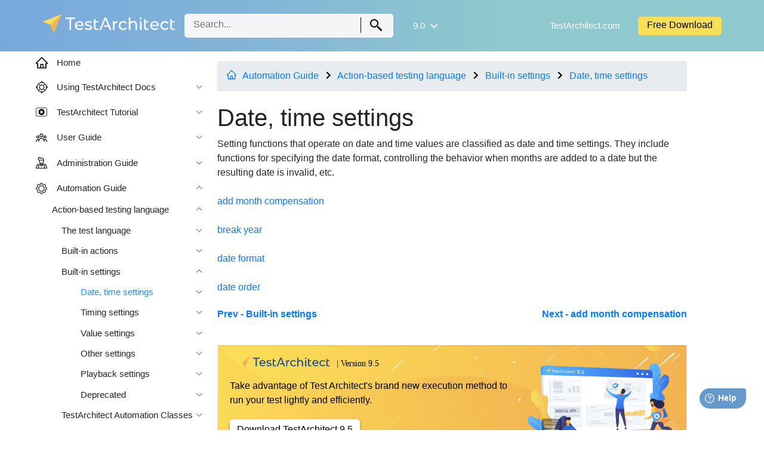

--- FILE ---
content_type: text/html
request_url: https://docs.testarchitect.com/9.0/automation-guide/action-based-testing-language/built-in-settings/date-time-settings/
body_size: 9718
content:
<!doctype html><html lang=en-us><head><meta charset=utf-8><meta http-equiv=x-ua-compatible content="IE=edge"><meta name=viewport content="width=device-width,initial-scale=1,maximum-scale=1,user-scalable=no,shrink-to-fit=no"><title>Date, time settings</title><meta name=description content="Setting functions that operate on date and time values are classified as date and time settings. They include functions for specifying the date format, controlling the behavior when months are added to a date but the resulting date is invalid, etc."><meta name=keywords content><meta name=docsearch:version content="9.0"><meta name=docsearch:language content="en-us"><meta name=generator content="Hugo 0.111.0"><link rel=stylesheet href=https://docs.testarchitect.com/9.0/css/custom-css.min.css integrity><link href=https://docs.testarchitect.com/9.0/index.xml rel=alternate type=application/rss+xml><link rel=canonical href=https://docs.testarchitect.com/9.0/automation-guide/action-based-testing-language/built-in-settings/date-time-settings/><link rel=stylesheet href=https://docs.testarchitect.com/9.0/css/theme.min.css integrity><link rel=stylesheet href=https://docs.testarchitect.com/9.0/css/header.min.css integrity><link rel=icon type=image/png href=https://docs.testarchitect.com/9.0/images/TA_favicon.png><link rel=image_src href=https://docs.testarchitect.com/9.0/images/TA_Help_Thumbnail.png><link rel=stylesheet href=https://maxcdn.bootstrapcdn.com/bootstrap/4.0.0/css/bootstrap.min.css integrity=sha384-Gn5384xqQ1aoWXA+058RXPxPg6fy4IWvTNh0E263XmFcJlSAwiGgFAW/dAiS6JXm crossorigin=anonymous><link rel=stylesheet href=https://docs.testarchitect.com/9.0/css/chroma.min.css integrity><script src=https://cdn.jsdelivr.net/npm/jquery@3.3.1/dist/jquery.min.js></script>
<script defer src=https://cdn.jsdelivr.net/npm/jquery.easing@1.4.1/jquery.easing.min.js></script>
<script src=https://docs.testarchitect.com/9.0/js/docsearch.js></script>
<script>window.location.toString().indexOf("https://docs.testarchitect.com/9.0/#")!=-1&&location.replace(window.location.toString().replace("#",""))</script><script defer src=https://cdnjs.cloudflare.com/ajax/libs/popper.js/1.12.9/umd/popper.min.js integrity=sha384-ApNbgh9B+Y1QKtv3Rn7W3mgPxhU9K/ScQsAP7hUibX39j7fakFPskvXusvfa0b4Q crossorigin=anonymous></script>
<script defer src=https://maxcdn.bootstrapcdn.com/bootstrap/4.0.0/js/bootstrap.min.js integrity=sha384-JZR6Spejh4U02d8jOt6vLEHfe/JQGiRRSQQxSfFWpi1MquVdAyjUar5+76PVCmYl crossorigin=anonymous></script>
<script defer src=https://docs.testarchitect.com/9.0/js/bundle.js></script>
<script defer src=https://cdnjs.cloudflare.com/ajax/libs/mark.js/8.11.1/jquery.mark.min.js></script>
<script defer src=https://docs.testarchitect.com/9.0/js/jquery.imageviewer.js></script>
<script>(function(e,t,n,s,o){e[s]=e[s]||[],e[s].push({"gtm.start":(new Date).getTime(),event:"gtm.js"});var a=t.getElementsByTagName(n)[0],i=t.createElement(n),r=s!="dataLayer"?"&l="+s:"";i.async=!0,i.src="https://www.googletagmanager.com/gtm.js?id="+o+r,a.parentNode.insertBefore(i,a)})(window,document,"script","dataLayer","GTM-P4JC5XV")</script><script>window.fwSettings={widget_id:4000000197},!function(){if("function"!=typeof window.FreshworksWidget){var e=function(){e.q.push(arguments)};e.q=[],window.FreshworksWidget=e}}()</script><script type=text/javascript src=https://widget.freshworks.com/widgets/4000000197.js async defer></script><meta property="og:title" content="TestArchitect Docs - Date, time settings"><meta property="og:description" content="Setting functions that operate on date and time values are classified as date and time settings. They include functions for specifying the date format, controlling the behavior when months are added to a date but the resulting date is invalid, etc."><meta property="og:type" content="website"><meta property="og:url" content="https://docs.testarchitect.com/9.0/automation-guide/action-based-testing-language/built-in-settings/date-time-settings/"><meta property="og:image" content="https://docs.testarchitect.com/9.0//images/TA_favicon.png"><meta property="article:section" content="Date, time settings"><meta property="og:site_name" content="TestAchitect Docs"><meta name=twitter:card content="summary"><meta name=twitter:title content="Date, time settings"><meta name=twitter:description content="Setting functions that operate on date and time values are classified as date and time settings. They include functions for specifying the date format, controlling the behavior when months are added to a date but the resulting date is invalid, etc."><meta itemprop=name content="Date, time settings"><meta itemprop=description content="Setting functions that operate on date and time values are classified as date and time settings. They include functions for specifying the date format, controlling the behavior when months are added to a date but the resulting date is invalid, etc."></head><body><noscript><iframe src="https://www.googletagmanager.com/ns.html?id=GTM-P4JC5XV" height=0 width=0 style=display:none;visibility:hidden></iframe></noscript><style>@media(max-width:992px){.btn-testarchitect{color:#000!important;line-height:35px;margin-left:10px}}.search-baner{height:200px;width:100%;background-image:url(images/banner.png%7c%20absURL);background-size:cover;background-position:50%;background-repeat:no-repeat;.loader { position: fixed; left: 0px; top: 0px; width: 100%; height: 100%; z-index: 9999; background: url("https://docs.testarchitect.com/9.0/images/loading.gif") 50% 50% no-repeat rgb(167, 161, 161,0.4); } @keyframes spin { 0% { transform: rotate(0deg); } 100% { transform: rotate(360deg); } } #loader-container{ display: none; }}</style><header id=page-header style="background-image:linear-gradient(to right,#79A8DD,#82B5D7,#8FC9CD,#8FC9CD);outline:none" tabindex=1><nav class="navbar navbar-expand-lg navbar-light nav-custom"><a style=width:222px;height:50px class=navbar-brand href=https://docs.testarchitect.com/9.0/><img title src=https://docs.testarchitect.com/9.0/images/TA_logo_whitle.svg alt=logo width=222px height=50px class=disable-view></a><div class=search-container><form id=search-header__form style=display:inline><input name=query type=search class=search__input placeholder=Search... id=search-header maxlength=506><div id=searchResults></div><span class=search__label><div class=vertical-line></div><img class=search__icon src="[data-uri]">
<button class=search__btn type=submit form=search-header__form></button></span></form></div><button class=navbar-toggler type=button data-toggle=collapse data-target=#navbarSupportedContent aria-controls=navbarSupportedContent aria-expanded=false aria-label="Toggle navigation">
<span class=navbar-toggler-icon></span></button><div class="collapse navbar-collapse" id=navbarSupportedContent><div class="sidebar top-menu"><nav class=slide-menu><ul><li><a href=../../../../><span class=menu-icon><svg viewBox="64 64 896 896" focusable="false" data-icon="home" width="20" height="20" fill="currentcolor" aria-hidden="true"><path d="M946.5 505 560.1 118.8l-25.9-25.9a31.5 31.5.0 00-44.4.0L77.5 505a63.9 63.9.0 00-18.8 46c.4 35.2 29.7 63.3 64.9 63.3h42.5V940h691.8V614.3h43.4c17.1.0 33.2-6.7 45.3-18.8a63.6 63.6.0 0018.7-45.3c0-17-6.7-33.1-18.8-45.2zM568 868H456V664h112v204zm217.9-325.7V868H632V640c0-22.1-17.9-40-40-40H432c-22.1.0-40 17.9-40 40v228H238.1V542.3h-96l370-369.7 23.1 23.1L882 542.3h-96.1z"/></svg></span>Home</a></li><li class=has-sub-menu><a class='main-heigh menu-item' href=https://docs.testarchitect.com/9.0/using-the-testarchitect-help-system/ title="TestArchitect Docs is located at https://docs.testarchitect.com"><span class=menu-icon><img src=https://docs.testarchitect.com/9.0/images/icon-01.svg class=disable-view alt width=20px height=20px></span>
Using TestArchitect Docs
<span class="mark closed" onclick=loadSectionMenu(this)><img style=opacity:.8;width:12px src=[data-uri]></span></a><ul class=sub-menu></ul></li><li class=has-sub-menu><a class='main-heigh menu-item' href=https://docs.testarchitect.com/9.0/testarchitect-tutorial/ title="Get started creating and managing your tests with TestArchitect by reviewing these introductory lessons."><span class=menu-icon><img src=https://docs.testarchitect.com/9.0/images/icon-02.svg class=disable-view alt width=19px height=19px></span>
TestArchitect Tutorial
<span class="mark closed" onclick=loadSectionMenu(this)><img style=opacity:.8;width:12px src=[data-uri]></span></a><ul class=sub-menu></ul></li><li class=has-sub-menu><a class='main-heigh menu-item' href=https://docs.testarchitect.com/9.0/user-guide/ title="This guide provides instructions on using TestArchitect. It also explains the environment requirements for TestArchitect and describes the process of running tests and reviewing test results."><span class=menu-icon><img src=https://docs.testarchitect.com/9.0/images/icon-03.svg class=disable-view alt width=19px height=19px></span>
User Guide
<span class="mark closed" onclick=loadSectionMenu(this)><img style=opacity:.8;width:12px src=[data-uri]></span></a><ul class=sub-menu></ul></li><li class=has-sub-menu><a class='main-heigh menu-item' href=https://docs.testarchitect.com/9.0/administration-guide/ title="Learn how to set up and administrate the License Server, the Repository Server, etc."><span class=menu-icon><img src=https://docs.testarchitect.com/9.0/images/icon-04.svg class=disable-view alt width=19px height=19px></span>
Administration Guide
<span class="mark closed" onclick=loadSectionMenu(this)><img style=opacity:.8;width:12px src=[data-uri]></span></a><ul class=sub-menu></ul></li><li class='parent
has-sub-menu'><a class='main-heigh menu-item' href=https://docs.testarchitect.com/9.0/automation-guide/ title="With TestArchitect, you can test apps running on various environments, such as, desktop, web, mobile applications, etc."><span class=menu-icon><img src=https://docs.testarchitect.com/9.0/images/icon-05.svg class=disable-view alt width=19px height=19px></span>
Automation Guide
<span class="mark opened"><img style=opacity:.8;width:12px src="[data-uri]"></span></a><ul class=sub-menu><li class='parent
has-sub-menu'><a href=https://docs.testarchitect.com/9.0/automation-guide/action-based-testing-language/ title="Action Based Testing (ABT) is usually considered to be an automation technique. It is commonly positioned as an advanced and practical alternative to other techniques like &amp;#34;record &amp;amp; playback&amp;#34; or &amp;#34;scripting&amp;#34;. Much about ABT is discussed in the following pages.">Action-based testing language
<span class="mark opened"><img style=opacity:.8;width:12px src="[data-uri]"></span></a><ul class=sub-menu><li class=has-sub-menu><a href=https://docs.testarchitect.com/9.0/automation-guide/action-based-testing-language/the-test-language/ title="Most tests consist of a sequence of action lines, with their action keywords and arguments. Actions are available as built-in actions, or can be created as user actions, implemented either with action definitions or programmed in an automation harness.">The test language
<span class="mark closed" onclick=loadSectionMenu(this)><img style=opacity:.8;width:12px src=[data-uri]></span></a><ul class=sub-menu></ul></li><li class=has-sub-menu><a href=https://docs.testarchitect.com/9.0/automation-guide/action-based-testing-language/built-in-actions/ title="TestArchitect includes a library of built-in actions to perform a myriad of functions.">Built-in actions
<span class="mark closed" onclick=loadSectionMenu(this)><img style=opacity:.8;width:12px src=[data-uri]></span></a><ul class=sub-menu></ul></li><li class='parent
has-sub-menu'><a href=https://docs.testarchitect.com/9.0/automation-guide/action-based-testing-language/built-in-settings/ title="TestArchitect has a number of built-in settings that control various runtime behaviors of TestArchitect.">Built-in settings
<span class="mark opened"><img style=opacity:.8;width:12px src="[data-uri]"></span></a><ul class=sub-menu><li id=active class='active
has-sub-menu'><a href=https://docs.testarchitect.com/9.0/automation-guide/action-based-testing-language/built-in-settings/date-time-settings/ title="Setting functions that operate on date and time values are classified as date and time settings. They include functions for specifying the date format, controlling the behavior when months are added to a date but the resulting date is invalid, etc.">Date, time settings
<span class="mark closed" onclick=loadSectionMenu(this)><img style=opacity:.8;width:12px src=[data-uri]></span></a><ul class=sub-menu></ul></li><li class=has-sub-menu><a href=https://docs.testarchitect.com/9.0/automation-guide/action-based-testing-language/built-in-settings/timing-settings/ title="Setting functions that operate on timing are classified as timing settings. They include functions for handling timing issues arising when window or web pages take an unexpected amount of time to display (from the point of view of the automation).">Timing settings
<span class="mark closed" onclick=loadSectionMenu(this)><img style=opacity:.8;width:12px src=[data-uri]></span></a><ul class=sub-menu></ul></li><li class=has-sub-menu><a href=https://docs.testarchitect.com/9.0/automation-guide/action-based-testing-language/built-in-settings/value-settings/ title="Built-in settings that operate on displayed values are classified as value settings. They include functions for ignoring case sensitivity in string comparison, trimming white spaces from the beginnings and ends of strings, etc.">Value settings
<span class="mark closed" onclick=loadSectionMenu(this)><img style=opacity:.8;width:12px src=[data-uri]></span></a><ul class=sub-menu></ul></li><li class=has-sub-menu><a href=https://docs.testarchitect.com/9.0/automation-guide/action-based-testing-language/built-in-settings/other-settings/ title="A hodge-podge of built-in settings that don't fit into any other categories. Includes settings for loading visible controls, setting the default web browser, etc.">Other settings
<span class="mark closed" onclick=loadSectionMenu(this)><img style=opacity:.8;width:12px src=[data-uri]></span></a><ul class=sub-menu></ul></li><li class=has-sub-menu><a href=https://docs.testarchitect.com/9.0/automation-guide/action-based-testing-language/built-in-settings/playback-settings/ title="Settings that operate on CodedUI’s value are classified as playback settings.">Playback settings
<span class="mark closed" onclick=loadSectionMenu(this)><img style=opacity:.8;width:12px src=[data-uri]></span></a><ul class=sub-menu></ul></li><li class=has-sub-menu><a href=https://docs.testarchitect.com/9.0/automation-guide/action-based-testing-language/built-in-settings/deprecated/ title="Deprecated built-in settings include those settings which should be avoided, typically because they have been superseded.">Deprecated
<span class="mark closed" onclick=loadSectionMenu(this)><img style=opacity:.8;width:12px src=[data-uri]></span></a><ul class=sub-menu></ul></li></ul></li><li class=has-sub-menu><a href=https://docs.testarchitect.com/9.0/automation-guide/action-based-testing-language/testarchitect-automation-classes/ title="Language independent syntax line notations, and basic functions in TestArchitect automation and engine classes.">TestArchitect Automation Classes
<span class="mark closed" onclick=loadSectionMenu(this)><img style=opacity:.8;width:12px src=[data-uri]></span></a><ul class=sub-menu></ul></li></ul></li><li class=has-sub-menu><a href=https://docs.testarchitect.com/9.0/automation-guide/microsoft-ui-automation/ title="Microsoft UI Automation (UIA) is an accessibility framework for Microsoft Windows, and is the successor to Microsoft Active Accessibility (MSAA). One of its purposes is to assist in automated testing by providing programmatic access to UI controls.">Microsoft UI Automation
<span class="mark closed" onclick=loadSectionMenu(this)><img style=opacity:.8;width:12px src=[data-uri]></span></a><ul class=sub-menu></ul></li><li class=has-sub-menu><a href=https://docs.testarchitect.com/9.0/automation-guide/application-testing/ title="TestArchitect supports the testing of desktop, web and mobile applications built with a variety of different technologies, and running on various platforms.">Application testing
<span class="mark closed" onclick=loadSectionMenu(this)><img style=opacity:.8;width:12px src=[data-uri]></span></a><ul class=sub-menu></ul></li><li class=has-sub-menu><a href=https://docs.testarchitect.com/9.0/automation-guide/diagnosing-and-resolving-automation-errors/ title="This section describes possible errors that you might encounter during automation, their common causes and possible solutions.">Diagnosing and resolving automation errors
<span class="mark closed" onclick=loadSectionMenu(this)><img style=opacity:.8;width:12px src=[data-uri]></span></a><ul class=sub-menu></ul></li></ul></li></ul></nav></div><ul class="navbar-nav mr-auto" style=margin-left:25px><li class="nav-item dropdown" id=version-selector><a style=position:relative class=nav-link href=# id=navbarDropdown1 role=button><div class=mobile-language><img src=https://docs.testarchitect.com/9.0/images/version.svg aria-hidden=true alt="select version" width=20px height=20px></div><span id=current-vers style=color:#fff;font-size:15px>9.0 </span><span id=version-toggle class=language-toggle><img style=width:12px;cursor:unset src=https://docs.testarchitect.com/9.0/images/arrow-down.svg></span></a><div id=contain-version class=dropdown-menu aria-labelledby=navbarDropdown1><a class=dropdown-item onclick='selectVersion("https://docs.testarchitect.com/automation-guide/action-based-testing-language/built-in-settings/date-time-settings/","9.5")'>9.5</a>
<a class=dropdown-item onclick='selectVersion("https://docs.testarchitect.com/9.4/automation-guide/action-based-testing-language/built-in-settings/date-time-settings/","9.4")'>9.4</a>
<a class=dropdown-item onclick='selectVersion("https://docs.testarchitect.com/9.3/automation-guide/action-based-testing-language/built-in-settings/date-time-settings/","9.3")'>9.3</a>
<a class=dropdown-item onclick='selectVersion("https://docs.testarchitect.com/9.2/automation-guide/action-based-testing-language/built-in-settings/date-time-settings/","9.2")'>9.2</a>
<a class=dropdown-item onclick='selectVersion("https://docs.testarchitect.com/9.1/automation-guide/action-based-testing-language/built-in-settings/date-time-settings/","9.1")'>9.1</a>
<a class=dropdown-item onclick='selectVersion("https://docs.testarchitect.com/8.5/automation-guide/action-based-testing-language/built-in-settings/date-time-settings/","8.5")'>8.5</a></div></li><script type=text/javascript>function showNotSupportVersion(){var t=document.getElementById("not-support-version-template"),n=t.content.cloneNode(!0),s=document.getElementById("not-support-version-content");s.replaceChildren(n)}function selectVersion(e,t){const n=new XMLHttpRequest;n.open("head",e,!0),n.onreadystatechange=()=>{n.status==404?showNotSupportVersion(t):window.location.href=e},n.send()}</script></ul><a id=go_ta_button target=_blank style=color:#fff class=btn-testarchitect href=https://www.testarchitect.com>TestArchitect.com</a>
<a class=down_button target=_blank style="color:#000;margin-left:30px;background-color:#f9df58;padding:2px 15px 5px;border-radius:5px" class=btn-testarchitect href=https://www.testarchitect.com/download-testarchitect-9>Free Download</a></div></nav></header><div id=google_translate_element></div><div id=loader-container><div id=loader></div></div><script>document.getElementById("page-header").focus();function getUrlVars(){for(var t,s=document.location.search!=""?document.location.search:document.location.hash,e=s.split("+").join(" "),e=e.substr(e.indexOf("?")),n={},o=/[?&]?([^=]+)=([^&]*)/g;t=o.exec(e);)n[decodeURIComponent(t[1])]=decodeURIComponent(t[2]);return n}var urlParams=getUrlVars(),currentLanguage;let query=urlParams.query,page=urlParams.page?urlParams.page:0,itemPerpage=10;query&&(document.getElementById("loader-container").style.display="block");function changeLanguage(e){if($("#contain-language").hide(),e==0){var n,t=document.getElementById(":2.container");t&&(t.contentWindow.document.getElementById(":2.restore").click(),$(".header-right").css({"margin-top":"0px"}),$("#current-lg").text("English"),$("#current_en").show(),$("#current_jp").hide(),document.body.style.fontSize="1em")}else t=document.getElementsByClassName("goog-te-menu-frame")[0],n=t.contentWindow.document.getElementsByTagName("a"),n[n.length-1].click(),$("#current-lg").text("日本語"),$(".header-right").css({"margin-top":"6px"}),$("#current_en").hide(),$("#current_jp").show(),document.body.style.fontSize="0.8em"}function googleTranslateElementInit(){new google.translate.TranslateElement({defaultLanguage:"en",pageLanguage:"en",includedLanguages:"ja",layout:google.translate.TranslateElement.InlineLayout.SIMPLE,autoDisplay:!1},"google_translate_element")}function readCookie(e){var t,n,s=document.cookie.split("; "),o={};for(t=s.length-1;t>=0;t--)n=s[t].split("="),o[n[0]]=n[1];return o[e]}currentLanguage=readCookie("googtrans"),currentLanguage!==void 0?($(".header-right").css({"margin-top":"6px"}),$("#current-lg").text("日本語"),$("#current_en").hide(),$("#current_jp").show(),document.body.style.fontSize="0.9em"):($("#current_jp").hide(),$("#current_en").show()),window.onclick=function(){var t,n,s=document.getElementsByClassName("dropdown-menu");for(n=0;n<s.length;n++)t=s[n],t.getAttribute("id")=="contain-version"?$("#version-toggle").html('<img style="opacity: 0.8; width: 12px" src="https://docs.testarchitect.com/9.0/images/arrow-down.svg"/>'):t.getAttribute("id")=="contain-language"&&$("#language-toggle").html('<img style="opacity: 0.8; width: 12px" src="https://docs.testarchitect.com/9.0/images/arrow-down.svg"/>'),t.getAttribute("style")=="display: block;"&&t.setAttribute("style","display:none")};function loadSectionMenu(e){e.class="mark opened",e.onclick="",fetch(e.parentNode.href+"/index.json").then(e=>e.json()).then(t=>{t.forEach(t=>{t.children?e.parentNode.parentNode.querySelector("ul").innerHTML+=`<li class=' has-sub-menu'> <a title="`+t.description+'" href="'+t.url.replace("index.json","")+'" >'+t.linktitle+` <span class="mark closed" onclick="loadSectionMenu(this)"  ><img style="opacity: 0.8; width: 12px" src="[data-uri]"/></span></a> <ul class="sub-menu"></ul> </li>
`:e.parentNode.parentNode.querySelector("ul").innerHTML+=`<li class=''> <a href="`+t.url+'" title="'+t.description+'"  >'+t.linktitle+`</a></li>
`})}).catch(e=>{console.log("Error:",e)})}</script><script defer type=text/javascript src="https://translate.google.com/translate_a/element.js?cb=googleTranslateElementInit"></script><div id=main-container-page class="content-container main-content-container"><main class=context><div class=hugoBreadcrumb><div class=nonSectioncrumb style=top:1px;position:relative><a style=margin-right:10px href=../../../../><svg viewBox="64 64 896 896" focusable="false" data-icon="home" width="1em" height="1em" fill="currentcolor" aria-hidden="true"><path d="M946.5 505 560.1 118.8l-25.9-25.9a31.5 31.5.0 00-44.4.0L77.5 505a63.9 63.9.0 00-18.8 46c.4 35.2 29.7 63.3 64.9 63.3h42.5V940h691.8V614.3h43.4c17.1.0 33.2-6.7 45.3-18.8a63.6 63.6.0 0018.7-45.3c0-17-6.7-33.1-18.8-45.2zM568 868H456V664h112v204zm217.9-325.7V868H632V640c0-22.1-17.9-40-40-40H432c-22.1.0-40 17.9-40 40v228H238.1V542.3h-96l370-369.7 23.1 23.1L882 542.3h-96.1z"/></svg></a></div><div class=sectionBreadcrumb><a href=https://docs.testarchitect.com/9.0/automation-guide/>Automation Guide</a> <img style=margin-bottom:3px src="[data-uri]">
<a href=https://docs.testarchitect.com/9.0/automation-guide/action-based-testing-language/>Action-based testing language</a> <img style=margin-bottom:3px src="[data-uri]">
<a href=https://docs.testarchitect.com/9.0/automation-guide/action-based-testing-language/built-in-settings/>Built-in settings</a> <img style=margin-bottom:3px src="[data-uri]"></div><div class=nonSectioncrumb>&nbsp;<a href=https://docs.testarchitect.com/9.0/automation-guide/action-based-testing-language/built-in-settings/date-time-settings/>Date, time settings</a></div><br></div><template id=not-support-version-template><br><div style=background-color:#7baadc;display:inline-flex;align-content:center;justify-content:center;border-radius:.25em;padding-left:1rem;padding-right:1rem;width:100%;text-align:center;color:#fff><div style="display:inline-block;padding-inline:20px;background-image:url(/9.0/images/tip.svg);background-position-y:center;background-repeat:no-repeat;!important margin-top: 10px">The requested page is not available for selected version.</div></div></template><div id=not-support-version-content></div><h1>Date, time settings</h1><div class=content><p>Setting functions that operate on date and time values are classified as date and time settings. They include functions for specifying the date format, controlling the behavior when months are added to a date but the resulting date is invalid, etc.<br><br><a href=../../../../automation-guide/action-based-testing-language/built-in-settings/date-time-settings/add-month-compensation>add month compensation</a><br><br><a href=../../../../automation-guide/action-based-testing-language/built-in-settings/date-time-settings/break-year>break year</a><br><br><a href=../../../../automation-guide/action-based-testing-language/built-in-settings/date-time-settings/date-format>date format</a><br><br><a href=../../../../automation-guide/action-based-testing-language/built-in-settings/date-time-settings/date-order>date order</a></p></div><nav class=pagination><a style=display:block;word-break:break-word class="nav nav-prev" href=https://docs.testarchitect.com/9.0/automation-guide/action-based-testing-language/built-in-settings/ title="Built-in settings"><i class="fas fa-arrow-left" aria-hidden=true></i> Prev - Built-in settings</a>
<a style=display:block;word-break:break-word class="nav nav-next" href=https://docs.testarchitect.com/9.0/automation-guide/action-based-testing-language/built-in-settings/date-time-settings/add-month-compensation/ title="add month compensation">Next - add month compensation <i class="fas fa-arrow-right" aria-hidden=true></i></a></nav><footer><style>.home-section{color:#000}.home-section:hover{text-decoration:none!important;color:#000}.banner-ta{padding:10px 20px;background-image:url(/9.0/images/background_ta90.svg);background-position:50%;background-repeat:no-repeat;background-size:cover}.btn-download-ta{padding:5px 10px;border-radius:5px;background-color:#fff;color:#000;font-weight:500;display:block;min-width:218px;margin:10px 0;-webkit-box-shadow:0 3px 4px 0 #848280;-moz-box-shadow:0 3px 4px 0 #848280;box-shadow:0 3px 4px #848280}.btn-download-ta:focus{outline:none}.content_footer{background-image:url("/9.0/images/footer_container.png ");height:233px;width:100%;background-position:50%;background-repeat:no-repeat;margin-top:40px;position:relative;background-size:cover;padding-left:20px}.img_gon_footer{position:absolute;right:0}.footer_content{display:inline-block;width:60%;padding:10px;color:#fff;font-size:18px}.footer_content p{padding:10px 0}.download-gon{background-color:#f7d542;color:#000;padding:5px 10px;border-radius:5px}@media screen and (max-width:700px){.footer_content{width:100%}.img_gon_footer{display:block;margin:20px auto;max-width:80%;height:auto;position:relative}.content_footer{height:auto!important;display:flex;flex-direction:column-reverse}}@media screen and (max-width:340px){.banner-content{width:100%!important}.banner-image{display:none}}</style><div class="card banner-ta banner-footer" style=margin-top:40px><a href=https://testarchitect.com/download-testarchitect-9 class=home-section style=height:100%><div class="row no-gutters" style=padding:0;height:100%><div style=width:65% class=banner-content><img class=gon_logo style=display:inline-block class=disable-view src=../../../../images/TA_logo9.0.svg alt=gondola><p style="padding:0 0 10px">Take advantage of Test Architect's brand new execution method to run your test lightly and efficiently.</p><button class=btn-download-ta>
Download TestArchitect 9.5</button></div><div style=right:0;width:34%;position:relative class=banner-image><img style=position:absolute;top:50%;margin-top:-60px;right:-15px class=disable-view src=../../../../images/image_ta90.svg></div></div></a></div></footer></main><div class=sidebar><nav class=slide-menu><ul><li><a href=../../../../><span class=menu-icon><svg viewBox="64 64 896 896" focusable="false" data-icon="home" width="20" height="20" fill="currentcolor" aria-hidden="true"><path d="M946.5 505 560.1 118.8l-25.9-25.9a31.5 31.5.0 00-44.4.0L77.5 505a63.9 63.9.0 00-18.8 46c.4 35.2 29.7 63.3 64.9 63.3h42.5V940h691.8V614.3h43.4c17.1.0 33.2-6.7 45.3-18.8a63.6 63.6.0 0018.7-45.3c0-17-6.7-33.1-18.8-45.2zM568 868H456V664h112v204zm217.9-325.7V868H632V640c0-22.1-17.9-40-40-40H432c-22.1.0-40 17.9-40 40v228H238.1V542.3h-96l370-369.7 23.1 23.1L882 542.3h-96.1z"/></svg></span>Home</a></li><li class=has-sub-menu><a class='main-heigh menu-item' href=https://docs.testarchitect.com/9.0/using-the-testarchitect-help-system/ title="TestArchitect Docs is located at https://docs.testarchitect.com"><span class=menu-icon><img src=https://docs.testarchitect.com/9.0/images/icon-01.svg class=disable-view alt width=20px height=20px></span>
Using TestArchitect Docs
<span class="mark closed" onclick=loadSectionMenu(this)><img style=opacity:.8;width:12px src=[data-uri]></span></a><ul class=sub-menu></ul></li><li class=has-sub-menu><a class='main-heigh menu-item' href=https://docs.testarchitect.com/9.0/testarchitect-tutorial/ title="Get started creating and managing your tests with TestArchitect by reviewing these introductory lessons."><span class=menu-icon><img src=https://docs.testarchitect.com/9.0/images/icon-02.svg class=disable-view alt width=19px height=19px></span>
TestArchitect Tutorial
<span class="mark closed" onclick=loadSectionMenu(this)><img style=opacity:.8;width:12px src=[data-uri]></span></a><ul class=sub-menu></ul></li><li class=has-sub-menu><a class='main-heigh menu-item' href=https://docs.testarchitect.com/9.0/user-guide/ title="This guide provides instructions on using TestArchitect. It also explains the environment requirements for TestArchitect and describes the process of running tests and reviewing test results."><span class=menu-icon><img src=https://docs.testarchitect.com/9.0/images/icon-03.svg class=disable-view alt width=19px height=19px></span>
User Guide
<span class="mark closed" onclick=loadSectionMenu(this)><img style=opacity:.8;width:12px src=[data-uri]></span></a><ul class=sub-menu></ul></li><li class=has-sub-menu><a class='main-heigh menu-item' href=https://docs.testarchitect.com/9.0/administration-guide/ title="Learn how to set up and administrate the License Server, the Repository Server, etc."><span class=menu-icon><img src=https://docs.testarchitect.com/9.0/images/icon-04.svg class=disable-view alt width=19px height=19px></span>
Administration Guide
<span class="mark closed" onclick=loadSectionMenu(this)><img style=opacity:.8;width:12px src=[data-uri]></span></a><ul class=sub-menu></ul></li><li class='parent
has-sub-menu'><a class='main-heigh menu-item' href=https://docs.testarchitect.com/9.0/automation-guide/ title="With TestArchitect, you can test apps running on various environments, such as, desktop, web, mobile applications, etc."><span class=menu-icon><img src=https://docs.testarchitect.com/9.0/images/icon-05.svg class=disable-view alt width=19px height=19px></span>
Automation Guide
<span class="mark opened"><img style=opacity:.8;width:12px src="[data-uri]"></span></a><ul class=sub-menu><li class='parent
has-sub-menu'><a href=https://docs.testarchitect.com/9.0/automation-guide/action-based-testing-language/ title="Action Based Testing (ABT) is usually considered to be an automation technique. It is commonly positioned as an advanced and practical alternative to other techniques like &amp;#34;record &amp;amp; playback&amp;#34; or &amp;#34;scripting&amp;#34;. Much about ABT is discussed in the following pages.">Action-based testing language
<span class="mark opened"><img style=opacity:.8;width:12px src="[data-uri]"></span></a><ul class=sub-menu><li class=has-sub-menu><a href=https://docs.testarchitect.com/9.0/automation-guide/action-based-testing-language/the-test-language/ title="Most tests consist of a sequence of action lines, with their action keywords and arguments. Actions are available as built-in actions, or can be created as user actions, implemented either with action definitions or programmed in an automation harness.">The test language
<span class="mark closed" onclick=loadSectionMenu(this)><img style=opacity:.8;width:12px src=[data-uri]></span></a><ul class=sub-menu></ul></li><li class=has-sub-menu><a href=https://docs.testarchitect.com/9.0/automation-guide/action-based-testing-language/built-in-actions/ title="TestArchitect includes a library of built-in actions to perform a myriad of functions.">Built-in actions
<span class="mark closed" onclick=loadSectionMenu(this)><img style=opacity:.8;width:12px src=[data-uri]></span></a><ul class=sub-menu></ul></li><li class='parent
has-sub-menu'><a href=https://docs.testarchitect.com/9.0/automation-guide/action-based-testing-language/built-in-settings/ title="TestArchitect has a number of built-in settings that control various runtime behaviors of TestArchitect.">Built-in settings
<span class="mark opened"><img style=opacity:.8;width:12px src="[data-uri]"></span></a><ul class=sub-menu><li id=active class='active
has-sub-menu'><a href=https://docs.testarchitect.com/9.0/automation-guide/action-based-testing-language/built-in-settings/date-time-settings/ title="Setting functions that operate on date and time values are classified as date and time settings. They include functions for specifying the date format, controlling the behavior when months are added to a date but the resulting date is invalid, etc.">Date, time settings
<span class="mark closed" onclick=loadSectionMenu(this)><img style=opacity:.8;width:12px src=[data-uri]></span></a><ul class=sub-menu></ul></li><li class=has-sub-menu><a href=https://docs.testarchitect.com/9.0/automation-guide/action-based-testing-language/built-in-settings/timing-settings/ title="Setting functions that operate on timing are classified as timing settings. They include functions for handling timing issues arising when window or web pages take an unexpected amount of time to display (from the point of view of the automation).">Timing settings
<span class="mark closed" onclick=loadSectionMenu(this)><img style=opacity:.8;width:12px src=[data-uri]></span></a><ul class=sub-menu></ul></li><li class=has-sub-menu><a href=https://docs.testarchitect.com/9.0/automation-guide/action-based-testing-language/built-in-settings/value-settings/ title="Built-in settings that operate on displayed values are classified as value settings. They include functions for ignoring case sensitivity in string comparison, trimming white spaces from the beginnings and ends of strings, etc.">Value settings
<span class="mark closed" onclick=loadSectionMenu(this)><img style=opacity:.8;width:12px src=[data-uri]></span></a><ul class=sub-menu></ul></li><li class=has-sub-menu><a href=https://docs.testarchitect.com/9.0/automation-guide/action-based-testing-language/built-in-settings/other-settings/ title="A hodge-podge of built-in settings that don't fit into any other categories. Includes settings for loading visible controls, setting the default web browser, etc.">Other settings
<span class="mark closed" onclick=loadSectionMenu(this)><img style=opacity:.8;width:12px src=[data-uri]></span></a><ul class=sub-menu></ul></li><li class=has-sub-menu><a href=https://docs.testarchitect.com/9.0/automation-guide/action-based-testing-language/built-in-settings/playback-settings/ title="Settings that operate on CodedUI’s value are classified as playback settings.">Playback settings
<span class="mark closed" onclick=loadSectionMenu(this)><img style=opacity:.8;width:12px src=[data-uri]></span></a><ul class=sub-menu></ul></li><li class=has-sub-menu><a href=https://docs.testarchitect.com/9.0/automation-guide/action-based-testing-language/built-in-settings/deprecated/ title="Deprecated built-in settings include those settings which should be avoided, typically because they have been superseded.">Deprecated
<span class="mark closed" onclick=loadSectionMenu(this)><img style=opacity:.8;width:12px src=[data-uri]></span></a><ul class=sub-menu></ul></li></ul></li><li class=has-sub-menu><a href=https://docs.testarchitect.com/9.0/automation-guide/action-based-testing-language/testarchitect-automation-classes/ title="Language independent syntax line notations, and basic functions in TestArchitect automation and engine classes.">TestArchitect Automation Classes
<span class="mark closed" onclick=loadSectionMenu(this)><img style=opacity:.8;width:12px src=[data-uri]></span></a><ul class=sub-menu></ul></li></ul></li><li class=has-sub-menu><a href=https://docs.testarchitect.com/9.0/automation-guide/microsoft-ui-automation/ title="Microsoft UI Automation (UIA) is an accessibility framework for Microsoft Windows, and is the successor to Microsoft Active Accessibility (MSAA). One of its purposes is to assist in automated testing by providing programmatic access to UI controls.">Microsoft UI Automation
<span class="mark closed" onclick=loadSectionMenu(this)><img style=opacity:.8;width:12px src=[data-uri]></span></a><ul class=sub-menu></ul></li><li class=has-sub-menu><a href=https://docs.testarchitect.com/9.0/automation-guide/application-testing/ title="TestArchitect supports the testing of desktop, web and mobile applications built with a variety of different technologies, and running on various platforms.">Application testing
<span class="mark closed" onclick=loadSectionMenu(this)><img style=opacity:.8;width:12px src=[data-uri]></span></a><ul class=sub-menu></ul></li><li class=has-sub-menu><a href=https://docs.testarchitect.com/9.0/automation-guide/diagnosing-and-resolving-automation-errors/ title="This section describes possible errors that you might encounter during automation, their common causes and possible solutions.">Diagnosing and resolving automation errors
<span class="mark closed" onclick=loadSectionMenu(this)><img style=opacity:.8;width:12px src=[data-uri]></span></a><ul class=sub-menu></ul></li></ul></li></ul></nav><div class=sidebar-footer></div></div></div><a href=# id=backtothetop><img style=margin-top:15px src=[data-uri]></a><div style=background-color:rgba(0,0,0,.83)><div style="padding:0 10px;background-color:transparent;padding-top:30px"><hr style=max-width:1170px;opacity:.2;color:lightgrey><div class="content-container container" style=background-color:transparent><div class=row><div class=col-sm-4><div style=padding-top:0;padding-bottom:0><div><img class=disable-view style=margin-top:20px src=https://docs.testarchitect.com/9.0/images/logo_header.png alt width=124 height=35><div style=color:#676666;margin-top:20px;font-size:14px>Copyright © 2025 LogiGear Corporation. All rights reserved.
LogiGear is a registered trademark, and Action Based Testing and
TestArchitect are trademarks of LogiGear Corporation. All other
trademarks contained herein are the property of their respective
owners.</div></div></div></div><div class=col-sm-5><div style="padding:0 10px"><div><h4 style="color:#fff;margin:25px 0">LogiGear Corporation</h4><div style="margin:15px 0"><img style="margin:0 10px -3px 0" src=https://docs.testarchitect.com/9.0/images/location.png alt width=14 height=20><span style=color:#fff;font-size:14px>1730 S. Amphlett Blvd. Suite 200, San Mateo, CA 94402</span></div><p style=color:#fff;font-size:14px><img style="margin:0 10px -3px 0" src=https://docs.testarchitect.com/9.0/images/phone.png alt width=15 height=15>Tel:
<a style=color:#fff;font-size:14px href=tel:+1%(650)%572-1400 target=_blank rel="noopener noreferrer">+1 (650) 572-1400</a></p><div style="margin:15px 0"><p style=color:#fff;font-size:14px><img style="margin:0 10px -1px 0" src=https://docs.testarchitect.com/9.0/images/mail.png alt width=15 height=15>Email:
<a style=color:#fff;font-size:14px href="/cdn-cgi/l/email-protection#3241535e5741725e5d555b555753401c515d5f"><span class="__cf_email__" data-cfemail="1c6f7d70796f5c70737b757b797d6e327f7371">[email&#160;protected]</span></a></p></div><div class=social-footer><a style=margin-left:-5px href=https://www.facebook.com/logigearcorporation/ target=_blank rel="noopener noreferrer"><i class="sprite sprite-fb-icon"></i></a><a href=https://twitter.com/logigear target=_blank rel="noopener noreferrer"><i class="sprite sprite-i-twitter"></i></a><a href=https://www.linkedin.com/company/logigear-corporation target=_blank rel="noopener noreferrer"><i class="sprite sprite-linked-in-icon"></i></a><a href=https://www.youtube.com/user/LogiGearCorporation target=_blank rel="noopener noreferrer"><i class="sprite sprite-youtube-icon"></i></a></div><div>&nbsp;</div></div></div></div><div class=col-sm-3><div class=policy-container style="margin-top:79px;padding:0 10px"><a style=font-size:14px;color:#fff target=_blank href=https://www.testarchitect.com/legal/privacy-policy>Privacy Policy</a>
|
<a target=_blank style=font-size:14px;color:#fff href=https://www.testarchitect.com/legal/eula>Terms of Use</a></div><div>&nbsp;</div></div></div></div></div><link rel=stylesheet href=https://docs.testarchitect.com/9.0/css/docsearch.min.css integrity><script data-cfasync="false" src="/cdn-cgi/scripts/5c5dd728/cloudflare-static/email-decode.min.js"></script><script type=module integrity src=https://docs.testarchitect.com/9.0/js/footer.min.js></script></div></div><script defer src="https://static.cloudflareinsights.com/beacon.min.js/vcd15cbe7772f49c399c6a5babf22c1241717689176015" integrity="sha512-ZpsOmlRQV6y907TI0dKBHq9Md29nnaEIPlkf84rnaERnq6zvWvPUqr2ft8M1aS28oN72PdrCzSjY4U6VaAw1EQ==" data-cf-beacon='{"version":"2024.11.0","token":"637c666a133f475cb4e8fc9c05671202","server_timing":{"name":{"cfCacheStatus":true,"cfEdge":true,"cfExtPri":true,"cfL4":true,"cfOrigin":true,"cfSpeedBrain":true},"location_startswith":null}}' crossorigin="anonymous"></script>
</body></html>

--- FILE ---
content_type: text/css
request_url: https://docs.testarchitect.com/9.0/css/custom-css.min.css
body_size: 4018
content:
html,body{overflow-x:hidden}body{top:0!important;position:relative}:root{ { { - with .Site.Params.custom_font_color } } --custom-font-color: { { . | safeCSS } }; { { end - } } { { - with .Site.Params.custom_background_color } } --custom-background-color: { { . | safeCSS } }; { { end - } }}.sidebar{border:none!important}.sidebar a{border:none!important}.sidebar ul a{padding-left:2.5rem}.sidebar nav>ul>li li a{padding-left:3rem;padding-right:20px}.sidebar nav>ul ul>li li a{padding-left:4rem;padding-right:20px}.sidebar nav>ul ul ul>li li a{padding-left:5rem;padding-right:20px}.sidebar nav>ul ul ul ul>li li a{padding-left:6rem;padding-right:20px}.sidebar nav>ul ul ul ul ul>li li a{padding-left:7rem;padding-right:20px}.sidebar nav>ul ul ul ul ul ul>li li a{padding-left:8rem;padding-right:20px}.sidebar nav>ul ul ul ul ul ul ul>li li a{padding-left:9rem;padding-right:20px}.sidebar nav>ul ul ul ul ul ul ul ul>li li a{padding-left:10rem;padding-right:20px}.breadcrumb{display:block!important}#loader-container{position:fixed;top:0;left:0;bottom:0;right:0;width:100%;height:100%;z-index:999;display:none;background:rgba(204,204,204,.5)}#loader{position:absolute;left:50%;top:50%;z-index:1;width:150px;height:150px;margin:-75px 0 0 -75px;border:16px solid #f3f3f3;border-radius:50%;border-top:16px solid #3498db;width:120px;height:120px;-webkit-animation:spin 2s linear infinite;animation:spin 2s linear infinite}@-webkit-keyframes spin{0%{-webkit-transform:rotate(0)}100%{-webkit-transform:rotate(360deg)}}@keyframes spin{0%{transform:rotate(0)}100%{transform:rotate(360deg)}}a.has-child::before{width:10px;height:10px;border-top:1px solid #f7d542;border-right:1px solid #f7d542;transform:rotate(45deg);display:inline-block;content:'';position:absolute;top:calc(50% - 5px);margin-left:-30px}.sidebar li.active>a{border-left-color:#f7d542}.open>a.has-child::before{transform:rotate(135deg);margin-left:-25px;top:calc(50% - 10px)}.open-menu>ul{display:block}.open-menu ul ul{display:none}.open-menu .open>ul{display:block}.open-sub-item{display:block}.close-sub-item{display:none}.search{position:relative;top:-20px;display:inline-block;padding:0 20px}.search__input:focus{outline:none!important}.search__input{border:none;background-color:#f4f5f7;padding-left:15px;border-radius:5px;height:40px;padding-bottom:5px;width:350px;padding-right:56px}.search__label{color:#000;width:60px;display:inline-block;text-align:center;background:0 0;border:none;right:-10px;position:absolute;height:34px;margin-right:-6px;top:0}.search-query{color:#007bff;word-break:break-word}.search-query-right{float:right}.search__icon{position:relative;top:-20px;left:-15px}.search-contain{display:inline-block;max-width:80%}.search-result__item{list-style:none;padding-top:15px;margin-top:15px;border-top:1px solid rgba(245,245,245,.8)}.search-result__item:first-child{padding-top:0}.search-pagination{list-style:none;padding:0}.search-pagination li{display:inline-block;width:40px;border:1px solid #d3d3d3;border-right:0;text-align:center}.search-pagination li:last-child{border-right:1px solid #d3d3d3;border-top-right-radius:10px;border-bottom-right-radius:10px}.search-pagination li:first-child{border-top-left-radius:10px;border-bottom-left-radius:10px}.search-pagination li.active{background-color:#337ab7;border-color:#337ab7;color:#fff}.search-pagination li.active a{color:#fff}.footer-company-location{display:flex;padding-top:40px;padding-bottom:20px}.footer-location-address{display:flex;justify-content:left;align-items:center}.search-baner{position:relative}.search-container{display:inline-block;z-index:99999;width:350px;position:relative}.search-title{display:block;color:#fff;font-size:25px;text-align:center}.search-seperate{position:relative;top:5px;right:15px;opacity:.5}.search__container_label{margin-top:15px;display:inline-grid}.algolia-autocomplete .ds-dropdown-menu{width:150%!important}@media only screen and (max-width:1045px){.search-container{width:250px}.search__input{width:250px}}@media only screen and (max-width:800px){.search-container{width:250px!important}.search__input{width:250px!important}.gon_logo{margin-left:0!important}.search-container{max-width:250px;margin-left:15px}.search-baner{height:200px;width:100%;background-image:url(/images/banner.webp);background-size:cover;background-position:50%;background-repeat:no-repeat}.banner-background{display:none}.nav-link{padding:0}.search__container_label{margin-top:5px}.search__input{width:100%}.col-4,.col-5,.col-3{width:100%}.col-3>div{margin-top:15px;padding:0 20px}.footer-company-location{display:block}.header-right{display:inline;margin-right:45px}#tranlsate-container{top:0!important;left:30px}}@media screen and (max-width:480px){.col-auto{padding:0 15px!important}.policy-container{margin-top:10px!important}.nav-link{padding:18px 0}.search-contain{display:inline-block;max-width:100%}.header-right{display:inline;margin-right:0}#tranlsate-container{top:-20px!important;left:0}.content-container{flex-direction:column-reverse}.search{position:relative;top:-35px;display:inline-block;padding:0}.search__input{width:100%;padding-left:13px}.search__label{position:absolute;margin-top:1px}.header-right{margin-top:-25px}header h1{font-size:23px!important}}@media screen and (max-width:480px){.algolia-autocomplete .ds-dropdown-menu{width:100%!important}.header-title{top:-17px}.social-footer{margin-top:0!important}}@media screen and (max-width:375px){.header-title{top:-15px}}@media screen and (max-width:320px){.navbar-brand{width:200px}header h1{font-size:19px!important}.header-title{top:-11px}}.main-content-container{margin-top:15px}.btn-ta-home{float:right;margin-left:1px}.header-right:visited{color:#000}.goog-te-banner-frame.skiptranslate{display:none!important}#google_translate_element{display:none}#goog-gt-tt{display:none!important}#goog-gt-tt,.goog-te-balloon-frame{display:none!important}.goog-text-highlight{background:0 0!important;box-shadow:none!important}.goog-logo-link{display:none!important}.goog-te-gadget{height:28px!important;overflow:hidden}#tranlsate-container{width:70px;display:inline;position:relative;top:-20px;left:30px}#tranlsate-container a{display:inline-block;padding:0 5px;color:#000}select#languages-options{border:0;outline:0}#languages-options option{border:0;outline:0}.dropbtn{outline:none;color:#000;width:85px;height:50px;font-size:16px;border:none;cursor:pointer;z-index:1000;text-align:left}.dropdown-menu{top:80%}.dropdown{position:absolute;display:inline-block;top:0}.dropdown-content{display:none;position:absolute;min-width:130px;overflow:auto;box-shadow:0 8px 16px rgba(0,0,0,.2);z-index:9999;background:#fff;top:50px;left:-11px}.dropdown-content a{color:#000;padding:8px 10px;text-decoration:none;display:block}.dropdown a:hover{text-decoration:underline}@media screen and (max-width:992px){.search-container{width:350px}.search__input{width:350px}.dropdown{display:inline-block;position:inherit;color:#000}.dropdown a,.dropdown span{color:#000!important}.btn-ta-home{float:unset;margin-top:5px;display:inline-block}.btn-testarchitect span{color:#000!important}.btn-testarchitect img{margin-bottom:3px}.black_link_ta{display:inline-block!important}.white_link_ta{display:none}.mr-auto{margin-left:0!important;padding:0}.down_button{margin:10px 0!important;display:block;width:150px}}.show{display:block!important}.img-lan{position:relative;top:-1px}.nav-custom{max-width:1170px;margin:0 auto;padding:0 20px}.nav-link:hover{text-decoration:none!important}.dropdown-item:hover{text-decoration:none!important}.vertical-line{border-left:1px solid #000;position:relative;right:11px;height:26px;top:6px}.meilisearch-autocomplete .dsb-dropdown-menu{max-width:700px!important;min-width:unset;width:100%}.docs-searchbar-footer{display:none}.dsb-dataset-1{max-height:500px;overflow-y:auto}.meilisearch-autocomplete{width:100%}.search__btn{width:53px;height:45px;position:relative;top:-55px;left:-12px;outline:none}.search__btn:focus{outline:none;border:2px solid #000;border-radius:5px}.close{float:right;font-size:1.5em}h1.concept{display:none}#hugoBreadcrumbs{background-color:#e9ecef;padding:.75rem 1rem}.hugoBreadcrumb{display:block;padding:.75rem 1rem;margin-bottom:0;list-style:none;background-color:#e9ecef;border-radius:.25rem}.hugoBreadcrumb div{display:inline}.sidebar{max-width:25%}.nav-next{max-width:45%}.nav-prev{max-width:45%}@media screen and (max-width:480px){.dropdown-menu{display:block;margin-top:-15px;margin-bottom:5px}.sidebar{max-width:100%}.nav-next{width:unset;margin-top:20px}.nav-prev{width:unset}}.pagin-disable{pointer-events:none;cursor:default;text-decoration:none;color:gray}ol>li{list-style-type:decimal}ol>li>ol>li{list-style-type:lower-alpha}ol>li>ol>li>ol>li{list-style-type:disc}#imageviewer-close{box-sizing:content-box}pre{position:relative;padding-top:40px}.copy_clipboard{border:1px solid;padding:5px 20px;border-radius:5px;position:absolute;top:6px;right:10px;opacity:.2}.copy_clipboard:hover{opacity:1}.copied_clipboard{border:1px solid;padding:5px 20px;border-radius:5px;position:absolute;top:6px;right:10px;color:#fff;background-color:grey}img{cursor:pointer}h1>strong{font-weight:400}.disable-view{cursor:unset}#imageviewer-wrapper{overflow:auto;height:100%;flex-flow:wrap}input::-ms-clear{display:none}.search-result-url{color:#333}.open-menu strong{font-weight:400!important}p{word-wrap:break-word}pre{white-space:pre;max-height:600px}.pre_container{position:relative}.table_container{overflow:auto}.permalink{padding:0 .4em;margin:0 0 0 .5em;opacity:.35;transition:opacity .3s;background:url(/images/link-icon.png)no-repeat;background-size:contain;background-position-y:60%;cursor:pointer}table{border:1px solid #000}th,td{border-top:1px solid #000;border-right:1px solid #000}#searchResults li{list-style:none;margin-left:0;background-color:#fff;border-bottom:1px solid rgba(58,54,54,.2)}#searchResults li .title{font-size:1.1em;margin-bottom:10px;display:inline-block}#searchResults{visibility:inherit;width:700px;padding:0;max-height:400px;overflow-y:auto}#searchResults a{text-decoration:none!important;padding:10px 10px 0;display:block;color:#000}#searchResults a:hover,#searchResults a:focus{outline:0;background-color:#666;color:#fff}.containerPre{position:relative}p>code{padding:2px 4px;font-size:90%;color:#fff;background-color:#333;border-radius:3px;-webkit-box-shadow:inset 0 -1px 0 rgba(0,0,0,.25);box-shadow:inset 0 -1px rgba(0,0,0,.25)}.close{float:unset;font-size:unset;font-weight:unset;line-height:unset;color:unset;text-shadow:unset;opacity:unset}#imageviewer-image{margin:auto;display:block;width:80%;height:auto;position:relative;background-color:#fff;border:1px solid #999;border:1px solid rgba(0,0,0,.2);border-radius:6px;-webkit-box-shadow:0 3px 9px rgba(0,0,0,.5);box-shadow:0 3px 9px rgba(0,0,0,.5);-webkit-background-clip:padding-box;background-clip:padding-box;outline:0;-webkit-animation-name:zoom;-webkit-animation-duration:.6s;animation-name:zoom;animation-duration:.6s}ul ul{list-style-type:circle;margin-block-start:0;margin-block-end:0}mark{font-weight:700;background-color:unset;padding:0}h1 mark,nav mark{background-color:unset;font-weight:unset;color:unset}h2,h1{margin-bottom:10px}.parmname{font-weight:700}p{margin-top:0!important;margin-bottom:0!important}.note{display:inline-block;background-repeat:no-repeat;padding-left:25px;background-position:0;font-weight:700;margin-top:10px}.search_result_hight_light{font-weight:700}h1 .page_hight_light{background-color:#fff;color:#000}.page_hight_light{background-color:#ff8;color:#000}a .search_result_hight_light{color:#007bff}i .search_result_hight_light{color:#000}.search_content em{font-weight:700}.algolia-docsearch-suggestion--highlight{font-weight:700}.sprite{background-image:url(/images/spritesheet.png);background-repeat:no-repeat;display:inline-block}.sprite-fb-icon{width:30px;height:30px;background-position:-5px -5px}.sprite-i-twitter{width:30px;height:30px;background-position:-45px -5px;margin-left:10px}.sprite-linked-in-icon{width:30px;height:30px;background-position:-85px -5px;margin-left:10px}.sprite-youtube-icon{width:30px;height:30px;background-position:-125px -5px;margin-left:10px}#backtothetop{z-index:9147483000;inline-block;width:50px;height:50px;text-align:center;border-radius:4px;position:fixed;bottom:25px;right:120px;transition:background-color .3s,opacity .5s,visibility .5s;opacity:0;visibility:hidden;z-index:1000;border:1px solid;border-radius:25px}#backtothetop:hover{cursor:pointer}#backtothetop.show{opacity:1;visibility:visible}.sectionBreadcrumb .page_hight_light,.nonSectioncrumb .page_hight_light{background-color:transparent;color:#000}.breadcrumb{background-color:transparent;padding-left:0;padding-top:5px;padding-bottom:0}.breadcrumb a{color:#000}.currentBreadcrumb,.currentBreadcrumb .page_hight_light{color:#007bff!important}.hiden-hight{display:none}.menu-icon{position:absolute;left:5px;display:inline-flex;align-items:center;height:100%;top:0;color:#000!important}.main-heigh{line-height:2.2}.image-lan{display:inline}.mobile-language{display:none}@media(min-width:992px){.top-menu{display:none}}.language-toggle{margin-left:5px}@media(max-width:992px){main{flex:unset!important;max-width:unset!important}.sidebar{display:none}.navbar-collapse .sidebar{display:block}.language-toggle{display:inline-block;position:absolute;top:0;font-size:20px;right:-12px;display:inline-flex;align-items:center;height:100%;width:32px;line-height:2;text-align:center;color:#979797;background:0 0}.dropdown-item{padding-left:50px;border-bottom:solid 1px rgba(238,238,238,.4)}.dropdown-toggle::after{display:none}.dropdown-menu{border:none}.mobile-language{display:inline-block;margin-left:8px;margin-right:14px;top:4px;position:relative}.image-lan{display:none}.navbar-brand{margin-left:20px}.nav-custom{padding:0}.navbar-toggler{margin-right:20px}.navbar-collapse{background-color:#fff;padding:0 20px;margin-top:10px}}.top-menu{max-width:100%;overflow:hidden;border:none}#pagination{display:inline-block;align-items:center;justify-content:center;flex-direction:column;margin-top:30px}.pagination-drop{display:inline!important;position:relative;top:unset;right:unset}.pagination-dropdown{padding:0;min-width:unset;display:none;margin-top:0}.pagination-dropdown a{color:#000;text-decoration:none}.pagination-dropdown a:hover{text-decoration:none}.pagination-dropdown a:focus{border:none;outline:none}.pagination-dropdown li{width:100px;padding:5px;text-align:center}.pagination-dropdown li:hover{background-color:#f5f5f5}.btn-dropdown-pagin{border:1px solid #d9d9d9;height:32px;margin-bottom:5px;margin-left:10px;padding:0 10px;margin-top:10px}.btn-dropdown-pagin:focus{box-shadow:none;border-color:#1890ff}.show button{color:#d9d9d9}#pagination ul{list-style:none;padding:0;margin:0;text-align:center}#pagination li{margin-top:10px;color:#fff;display:flex;display:inline-block;height:32px;margin-right:8px;line-height:30px;vertical-align:middle;min-width:32px;font-family:-apple-system,BlinkMacSystemFont,Segoe UI,Roboto,Helvetica Neue,Arial,Noto Sans,sans-serif,Apple Color Emoji,Segoe UI Emoji,Segoe UI Symbol,Noto Color Emoji;text-align:center;list-style:none;background-color:#fff;border:1px solid #d9d9d9;border-radius:2px;outline:0;cursor:pointer;-webkit-user-select:none;-moz-user-select:none;-ms-user-select:none;user-select:none}#pagination a{display:block;padding:0 6px;color:rgba(0,0,0,.85);-webkit-transition:none;transition:none}#pagination li.previous,#pagination li.next{animation:fadein .5s}#pagination li:hover{border-color:#1890ff;-webkit-transition:all .3s;transition:all .3s}#pagination li:hover a{color:#1890ff}.li-active{background-color:#e6f7ff}.itemperpage-active{color:rgba(0,0,0,.85);font-weight:600}#pagination li.active{font-weight:500;background:#fff;border-color:#1890ff}#pagination li:first-child{border:none}#pagination li:last-child{border:none}.disable-pre a{color:rgba(0,0,0,.25)!important;cursor:not-allowed}.disable-pre a:hover{text-decoration:none}#pagination li:first-child a{color:#1890ff}#pagination li:last-child a{color:#1890ff}.active a{color:#1890ff!important}.out-of-range{border:none!important;font-weight:900}.out-of-range a{color:rgba(0,0,0,.25)!important;line-height:22px}.footer-default{display:none}.slide-menu{position:-webkit-sticky;position:-moz-sticky;position:-ms-sticky;position:-o-sticky;position:sticky;top:0;height:100vh;scrollbar-width:thin;overflow-x:hidden;overflow-y:scroll}::-webkit-scrollbar-thumb{background:#000}.slide-menu::-webkit-scrollbar{width:7px}.slide-menu::-webkit-scrollbar-thumb:hover{background:rgba(0,0,0,.4)}.slide-menu::-webkit-scrollbar-thumb:window-inactive{background:rgba(0,0,0,5%)}.slide-menu::-webkit-scrollbar-track{border-radius:10px}.slide-menu::-webkit-scrollbar-thumb{background:#c1c1c1}#launcher-frame{max-width:90px!important}

--- FILE ---
content_type: text/css
request_url: https://docs.testarchitect.com/9.0/css/theme.min.css
body_size: 2708
content:
/*!normalize.css v8.0.1 | MIT License | github.com/necolas/normalize.css*/html{line-height:1.15;-webkit-text-size-adjust:100%}body{margin:0}main{display:block}h1{font-size:2em;margin:.67em 0}hr{-webkit-box-sizing:content-box;box-sizing:content-box;height:0;overflow:visible}pre{font-family:monospace,monospace;font-size:1em}a{background-color:transparent}abbr[title]{border-bottom:none;text-decoration:underline;-webkit-text-decoration:underline dotted;text-decoration:underline dotted}b,strong{font-weight:bolder}code,kbd,samp{font-family:monospace,monospace;font-size:1em}small{font-size:80%}sub,sup{font-size:75%;line-height:0;position:relative;vertical-align:baseline}sub{bottom:-.25em}sup{top:-.5em}img{border-style:none}button,input,optgroup,select,textarea{font-family:inherit;font-size:100%;line-height:1.15;margin:0}button,input{overflow:visible}button,select{text-transform:none}button,[type=button],[type=reset],[type=submit]{-webkit-appearance:button}button::-moz-focus-inner,[type=button]::-moz-focus-inner,[type=reset]::-moz-focus-inner,[type=submit]::-moz-focus-inner{border-style:none;padding:0}button:-moz-focusring,[type=button]:-moz-focusring,[type=reset]:-moz-focusring,[type=submit]:-moz-focusring{outline:1px dotted ButtonText}fieldset{padding:.35em .75em .625em}legend{-webkit-box-sizing:border-box;box-sizing:border-box;color:inherit;display:table;max-width:100%;padding:0;white-space:normal}progress{vertical-align:baseline}textarea{overflow:auto}[type=checkbox],[type=radio]{-webkit-box-sizing:border-box;box-sizing:border-box;padding:0}[type=number]::-webkit-inner-spin-button,[type=number]::-webkit-outer-spin-button{height:auto}[type=search]{-webkit-appearance:textfield;outline-offset:-2px}[type=search]::-webkit-search-decoration{-webkit-appearance:none}::-webkit-file-upload-button{-webkit-appearance:button;font:inherit}details{display:block}summary{display:list-item}template{display:none}[hidden]{display:none}*{-webkit-box-sizing:border-box;box-sizing:border-box}body,h1,h2,h3,h4,h5,h6,p,ul,ol,li,figure,figcaption,blockquote,dl,dd{margin:0}a{text-decoration:none;color:inherit;cursor:pointer}input,button,textarea,select{font:inherit}button{background-color:transparent;color:inherit;border-width:0;padding:0;cursor:pointer}input::-moz-focus-inner{border:0;margin:0;padding:0}h1,h2,h3,h4,h5,h6{font-size:inherit;font-weight:inherit}cite{font-style:normal}fieldset{border-width:0;margin:0;padding:0}*{-webkit-box-sizing:border-box;box-sizing:border-box}:root{font-size:100%;line-height:2;color:#000;font-family:var( --custom-font-family-base,-apple-system,BlinkMacSystemFont,"游ゴシック体",YuGothic,"メイリオ",Meiryo,"Helvetica Neue",HelveticaNeue,Helvetica,Arial,sans-serif,"Apple Color Emoji","Segoe UI Emoji","Segoe UI Symbol","Noto Color Emoji" );-webkit-font-feature-settings:"pwid";font-feature-settings:"pwid"}body{background-color:#fafafa;margin:0}h1,h2,h3,h4,h5,h6{font-family:var( --custom-font-family-headings,-apple-system,BlinkMacSystemFont,"游ゴシック体",YuGothic,"メイリオ",Meiryo,"Helvetica Neue",HelveticaNeue,Helvetica,Arial,sans-serif,"Apple Color Emoji","Segoe UI Emoji","Segoe UI Symbol","Noto Color Emoji" );font-weight:700;line-height:2}h1>small,h2>small,h3>small,h4>small,h5>small,h6>small{font-size:75%;font-weight:400}h1{font-size:240%;line-height:1.41667}h2{font-size:200%;line-height:1.5}h3{font-size:160%;line-height:1.625}h4{font-size:140%;line-height:1.71429}h5{font-size:120%;line-height:1.83333}h6{font-size:100%;line-height:2}a{color:var(--custom-link-text-color,#2e7eb3);text-decoration:none}hr{background-color:#ccc;height:2px;border:0}p{font-size:100%}img{display:inline-block;line-height:0}img,video{height:auto;max-width:100%}table{border-collapse:collapse;border:1px solid #f0f0f0;width:100%}th,td{border-top:1px solid #f0f0f0;border-right:1px solid #f0f0f0;padding:.6rem}tr:nth-child(even) th,tr:nth-child(even) td{background:#f8f8f8}th{background:#eee;font-weight:700;text-align:left}ul{list-style-type:disc}ul.inline li{display:inline;list-style:disc;padding-right:2rem}dt{font-weight:700}dd{margin-left:2rem}blockquote{color:#999;padding:1.28rem;background-color:#f4f4f4;border-left:4px solid #f0f0f0;border-radius:.2rem}code,pre,kbd{font-family:Menlo,Monaco,courier new,monospace}code,kbd{padding:.2rem;border-radius:.2rem}code{background-color:#f4f4f4}kbd{color:#fff;background-color:#333}pre{background-color:#f4f4f4;padding:1.28rem;overflow:auto;white-space:pre-wrap;border-radius:.2rem}pre code{padding:0;background-color:unset}pre.wrap{white-space:pre;white-space:pre-wrap;word-break:break-all;word-wrap:break-word}pre.scrollable{max-height:240px;overflow-y:scroll}figcaption{color:#333;font-size:100%;line-height:2}.stack-first,main *{margin-top:0;margin-bottom:0}.stack,main *+h1,main *+h2,main *+h3,main *+h4,main *+h5,main *+h6,main *+p,main *+hr,main *+table,main *+ul,main *+ol,main *+dl,main *+blockquote,main *+pre,main *+figure,.table_of_contents,.edit-meta,.edit-page,.pagination,.highlight,.powered,.panel,.button,.gist,.twitter-tweet{margin-top:1.28rem}.stack--by2{margin-top:2.56rem}.stack--by4{margin-top:5.12rem}.stack-reset,figure>figcaption,.pagination>*{margin-top:0}.stack-unset,main li>ul,main li>ol{margin-top:unset;margin-bottom:unset}html,body{height:100%}.container{width:100%;height:100%;display:-webkit-box;display:-ms-flexbox;display:flex;-webkit-box-orient:vertical;-webkit-box-direction:normal;-ms-flex-flow:column nowrap;flex-flow:column nowrap;margin:auto}.content-container{-webkit-box-flex:1;-ms-flex:1 0 auto;flex:1 0 auto;display:-webkit-box;display:-ms-flexbox;display:flex}main{-webkit-box-flex:0;-ms-flex:0 0 70%;flex:0 0 70%;max-width:70%}.sidebar{-webkit-box-flex:0;-ms-flex:0 0 30%;flex:0 0 30%;-webkit-box-ordinal-group:0;-ms-flex-order:-1;order:-1}@media screen and (max-width:480px){.content-container{display:-webkit-box;display:-ms-flexbox;display:flex;-webkit-box-orient:vertical;-webkit-box-direction:normal;-ms-flex-flow:column nowrap;flex-flow:column nowrap}main{-webkit-box-flex:0;-ms-flex:0 0 auto;flex:none;min-width:100%}.sidebar{-webkit-box-flex:0;-ms-flex:0 0 auto;flex:none;-webkit-box-ordinal-group:2;-ms-flex-order:1;order:1}}.pagination{display:-webkit-box;display:-ms-flexbox;display:flex;-ms-flex-wrap:nowrap;flex-wrap:nowrap;-webkit-box-pack:justify;-ms-flex-pack:justify;justify-content:space-between;font-weight:700}.nav-next{margin-left:auto}@media screen and (max-width:480px){.pagination{display:-webkit-box;display:-ms-flexbox;display:flex;-webkit-box-orient:vertical;-webkit-box-direction:normal;-ms-flex-flow:column nowrap;flex-flow:column nowrap;-webkit-box-align:center;-ms-flex-align:center;align-items:center}.nav-next{margin-left:0}}.panel{padding:1.28rem}.panel-primary{border:1px solid #f0f0f0}.panel-notice{color:#fff;background:#4ba0e1}.panel-success{color:#fff;background:#609f43}.panel-caution{color:#fff;background:#de776d}.panel-warning{color:#fff;background:#e67e22}.panel-danger{color:#fff;background:#ce3426}.button{display:inline-block;font-size:120%;padding:.8rem;font-weight:700;text-decoration:none;border-radius:12px;color:#fff;background:#4ba0e1}.button:hover{color:#fff;text-decoration:none;background:#3b89c5}.button-primary{border:1px solid #f0f0f0}.button-success{background:#369b08}.button-success:hover{background:#256905}.button-caution{background:#f56558}.button-caution:hover{background:#d45145}.button-warning{background:#f5811b}.button-warning:hover{background:#db7012}.button-danger{background:#ce3426}.button-danger:hover{background:#a0281d}.notification{padding:.2rem 1.28rem;text-align:center;background:#eee}.backtothetop{display:none;font-size:200%}.fa-layers .fa-circle{color:#fff}figure>figcaption h4{font-size:80%;font-weight:400}.table_of_contents{font-size:90%;padding:1.28rem;border:4px solid #f0f0f0}.table_of_contents ul{list-style:none;padding-left:0}.table_of_contents li{border-top:1px solid #f0f0f0}.table_of_contents>nav>ul>li:first-child{border-top:unset}.table_of_contents ul>li li a{margin-left:2rem}.table_of_contents ul ul>li li a{margin-left:4rem}.table_of_contents ul ul ul>li li a{margin-left:6rem}.table_of_contents ul ul ul ul>li li a{margin-left:8rem}.table_of_contents ul ul ul ul ul>li li a{margin-left:10rem}header{color:var(--custom-font-color,#fff);background:var(--custom-background-color,#000);padding:.5rem 1.28rem}header h1{font-size:140%;display:inline-block}header .version{font-size:80%}header .github{color:currentColor;margin-left:.4rem;font-size:180%}.global-menu{color:var(--custom-font-color,#fff);background:var(--custom-background-color,#000);padding:.2rem 1.28rem}.global-menu ul{list-style:none;padding:0;margin:0}.global-menu li{display:inline-block;margin-right:1.8rem;position:relative}.global-menu ul.sub-menu{display:none;margin:0;position:absolute;top:1.8rem;left:0;z-index:99999}.global-menu ul.sub-menu li{padding:.2rem 1.28rem;background:var(--custom-background-color,#000);width:140px;font-size:80%}.global-menu ul.sub-menu li a{color:var(--custom-font-color,#fff)}.global-menu .fa-angle-right{margin-left:.4rem;font-size:80%}.global-menu li.parent:hover>ul.sub-menu{display:-webkit-box;display:-ms-flexbox;display:flex;-webkit-box-orient:vertical;-webkit-box-direction:normal;-ms-flex-flow:column nowrap;flex-flow:column nowrap}@media screen and (max-width:480px){.global-menu li{display:block;margin-right:0;border-bottom:1px solid}.global-menu li:last-child{border-bottom:none}.global-menu .fa-angle-right{display:none}.global-menu ul.sub-menu{display:block;position:static}.global-menu ul.sub-menu li{width:auto;background:0 0;padding:0 .4rem}.global-menu ul.sub-menu li+li{padding-top:.2rem}.global-menu ul.sub-menu li a{color:currentColor}}.global-menu a{display:block;color:currentColor;text-decoration:none}.global-menu a:hover{text-decoration:underline}main{padding:1rem;padding-top:1rem}@media screen and (max-width:480px){main{padding:1rem}}.sidebar{font-size:93%;line-height:1.9;border-right:1px solid #eee;border-left:1px solid #eee;position:absolute}.sidebar ul{position:relative;list-style:none;padding:0;margin:0}.sidebar a{position:relative;display:block;color:#212529;text-decoration:none;padding:.2rem 1rem;border-bottom:solid 1px rgba(238,238,238,.4)}.sidebar a:hover{color:#49a0ff;background:#e5f1ff;text-decoration:none}.sidebar nav>ul>li li a{padding-left:2rem}.sidebar nav>ul ul>li li a{padding-left:3rem}@media screen and (max-width:480px){.sidebar nav>ul>li:first-child a{border-top:solid 1px #eee}}.sidebar .active ul{background-color:#f7f7f7}.sidebar .active>a{color:#007bff}.sidebar .slide-menu .has-sub-menu:not(.parent) ul{display:none}.sidebar .slide-menu .has-sub-menu>a span.mark{position:absolute;top:0;font-size:20px;right:-8px;display:inline-flex;align-items:center;height:100%;width:32px;line-height:2;text-align:center;color:#979797;background:0 0}.sidebar-footer{padding:1.28rem}.edit-meta{font-size:80%;text-align:right}.edit-page{font-weight:700}.powered{font-size:80%;text-align:right;color:#999}

--- FILE ---
content_type: text/css
request_url: https://docs.testarchitect.com/9.0/css/header.min.css
body_size: 119
content:
body{background-color:#fff}.container{background-color:#fff}header{background-color:#fff;padding:10px 0}.content-container{max-width:1170px;margin:0 auto;width:100%}.header-container{background-color:#fff;box-shadow:2px 6px 6px -6px #91959c;margin-bottom:5px;width:100%!important;display:block;padding:8px 20px;padding-bottom:0;padding-top:0;height:66px}header h1{color:#000;font-weight:500!important}.header-right{color:#000;font-size:15px;text-decoration:none!important}.header-right:hover{color:#000}.btn-testarchitect{color:#000;font-size:15px;text-decoration:none!important}.btn-testarchitect:hover{color:#000}.btn-testarchitect:visited{color:#000}.header-title{display:inline;position:relative;left:5px;opacity:.6;top:-18px}.header-content{display:block}.col-4{width:33%;display:inline-flex;padding:0 20px}.col-3{width:24%;display:inline-flex;padding:0 10px}.col-3>div{margin-top:83px}.col-5{width:41.67%;display:inline-flex;padding:0 20px}#results{z-index:9999;background-color:#fff;position:absolute;box-shadow:-1px 6px 11px -4px #292529,-1px 6px 11px -4px #292529,-1px 6px 11px -4px #292529}#results li{list-style:none;margin-left:-5px}.sidebar{position:relative}#search{width:100%}

--- FILE ---
content_type: text/css
request_url: https://tags.srv.stackadapt.com/sa.css
body_size: -11
content:
:root {
    --sa-uid: '0-a1d7c434-6247-53f5-7b56-c2ce4c2675c6';
}

--- FILE ---
content_type: application/javascript
request_url: https://docs.testarchitect.com/9.0/js/footer.min.js
body_size: 5664
content:
(()=>{var e,s,i,u,j,t="https://docs.testarchitect.com/9.0/",O="9.5",n="9.0",w=["9.5","9.4","9.3","9.2","9.1","9.0","8.5","dev"];function y(e,t){for(var n=e.length;n--;)if(e[n]===t)return!0;return!1}query&&(document.getElementById("main-container-page").style.visibility="hidden"),s=[],j=document.getElementById("searchInput"),/MSIE 10/i.test(navigator.userAgent)&&(document.getElementById("language-container").style.visibility="hidden"),(/MSIE 9/i.test(navigator.userAgent)||/rv:11.0/i.test(navigator.userAgent))&&(document.getElementById("language-container").style.visibility="hidden"),/Edge\/\d./i.test(navigator.userAgent)&&(document.getElementById("language-container").style.visibility="hidden");function o(){query&&(d(query,!1,c),$("#search-header").val(query))}function v(e,t){var s,i,o=t.split("?")[0],n=[],a=t.indexOf("?")!==-1?t.split("?")[1]:"";if(a!==""){n=a.split("&");for(s=n.length-1;s>=0;s-=1)i=n[s].split("=")[0],i===e&&n.splice(s,1);o=o+"?"+n.join("&")}return o}i=getUrlVars(),e=i.hl,itemPerpage=i.itemPerpage,u=[10,20,50,100],itemPerpage||(itemPerpage=10),y(u,parseInt(itemPerpage))||(window.location=v("itemPerpage",location.href)),o();function h(e,t,n){let o="<ul>",a,i=t-2>0?t-2:t-1;i=t==e-1?i-1:i,i=t==e?i-2:i;let r=t+2<7?5:t+2;if(t==1)o+='<li class="page-item previous no disable-pre"><a disabled >Previous</a></li>';else{var s=location.origin+location.pathname+"?query="+n+"&page="+(t-1)+"&itemPerpage="+itemPerpage;o+='<li class="page-item previous no "><a page="'+(t-1)+'" class="pagination_item" data="'+s+'">Previous</a></li>'}if(e<6)for(let i=1;i<=e;i++)a=t==i?"active":"no",s=location.origin+location.pathname+"?query="+n+"&page="+i+"&itemPerpage="+itemPerpage,o+='<li class="'+a+'"><a page="'+i+'" class="pagination_item" data="'+s+'">'+i+"</a></li>";else{t>3&&(s=location.origin+location.pathname+"?query="+n+"&page="+1+"&itemPerpage="+itemPerpage,o+='<li class="no page-item"><a page="'+1+'" class="pagination_item" data="'+s+'"">1</a></li>',t>4&&(s=location.origin+location.pathname+"?query="+n+"&page="+(t-2)+"&itemPerpage="+itemPerpage,o+='<li class="out-of-range"><a page="'+(t-2)+'" class="pagination_item" data="'+s+'">...</a></li>'));for(let c=i;c<=r;c++){if(c===0&&(c+=1),c>=e)continue;a=t==c?"active":"no",s=location.origin+location.pathname+"?query="+n+"&page="+c+"&itemPerpage="+itemPerpage,o+='<li class="page-item '+a+'"><a page="'+c+'" class="pagination_item" data="'+s+'">'+c+"</a></li>"}t<e-3&&(s=location.origin+location.pathname+"?query="+n+"&page="+(t+2)+"&itemPerpage="+itemPerpage,o+='<li class="out-of-range"><a page="'+(t+2)+'" class="pagination_item" data="'+s+'">...</a></li>'),a=t==e?"active":"no",s=location.origin+location.pathname+"?query="+n+"&page="+e+"&itemPerpage="+itemPerpage,o+='<li class="page-item no '+a+'"><a page="'+e+'" class="pagination_item" data="'+s+'">'+e+"</a></li>"}return t==e?o+='<li class="page-item next no disable-pre"><a disabled>Next</a></li>':(s=location.origin+location.pathname+"?query="+n+"&page="+(t+1)+"&itemPerpage="+itemPerpage,o+='<li class="page-item next no"><a page="'+(t+1)+'" class="pagination_item" data="'+s+'">Next</a></li>'),o+="</ul>",document.getElementById("pagination").innerHTML=o,o}window.location.pathname!="/"&&w.indexOf(window.location.pathname.replace(/\//g,""))==-1&&(f(),p(),g()),$("thead").text().trim()==""&&$("thead").hide();function m(e,t,n){t.select(),n.execCommand("copy"),e.textContent="Copied to clipboard",e.className="copied_clipboard",setTimeout(function(){e.textContent="copy",e.className="copy_clipboard"},3e3)}function f(){var e,n,t=$("main").children();$.each(t,function(e,t){if(t.nodeName!=="NAV"&&t.nodeName!=="FOOTER"){var n,s,o,i=t.parentNode;t.nodeName==="H2"&&(n=t.id,s=n.split("__"),o=t.className,o&&(n=s[s.length-1]+"."+o),t.id=n)}}),e=$("main").find("a"),$.each(e,function(e,t){if(t.href.indexOf("#")>=0){var n=t.href.split("#");window.location.pathname==t.pathname+"/"&&(t.href="#"+n[1])}})}$("span.wh_expand_btn").click(function(){var t=$(this).parent().siblings(":not(.wh_not_expandable)");$(this).toggleClass("expanded"),t.slideToggle("1000")}),$("span.permalink").click(function(e){var n,t=$(this).closest("[id]").attr("id"),s="#"+t;e.preventDefault(),history.replaceState({},"",s),n=document.getElementById(t),n.scrollIntoView({behavior:"smooth"})});function p(){const n=document;let t=n.querySelectorAll("table");for(let n=0;n<t.length;n++){const o=t[n];var s=o.parentNode,e=document.createElement("div");e.className="table_container",s.replaceChild(e,o),e.appendChild(o)}}function g(){const e=document,t=e.createElement("input");e.body.appendChild(t),t.style.position="fixed",t.style.top="-1000px",t.readOnly=!0;let o=e.querySelectorAll("pre");var n,i,s=e.createElement("button");s.innerHTML="copy",s.className="copy_clipboard";for(let r=0;r<o.length;r++){n=e.createElement("div"),n.className="containerPre";const a=o[r];if(a.style.visibility=="hidden")continue;i=a.parentElement,i.replaceChild(n,a),n.appendChild(a);let c=s.cloneNode([!0]);n.appendChild(c),n.children[1].addEventListener("click",function(){let n=a.childNodes[0].childNodes[0].textContent;t.setAttribute("value",n),m(c,t,e)})}}function d(e,t,o){$("html, body").animate({scrollTop:0},"fast"),$("#loader-container").show();var i={url:"https://SIOG2R55VE.algolia.net/1/indexes/testarchitect/query",method:"POST",timeout:0,headers:{"Content-Type":"application/json","X-Algolia-API-Key":"7a445465f89293e4d2846876080ffe88","X-Algolia-Application-Id":"SIOG2R55VE"}},a=page>0?page-1:page,r=JSON.stringify({query:e,page:parseInt(a),hitsPerPage:itemPerpage,facetFilters:["version:"+n],attributesToRetrieve:["*"],attributesToHighlight:["*"],advancedSyntax:!0});i.data=r,$.ajax(i).done(function(t){document.getElementById("main-container-page").style.visibility="visible",s=[],o(t,e,page,itemPerpage)}).fail(function(){document.getElementById("loader-container").style.display="none",document.getElementById("main-container-page").style.visibility="visible",o({hits:[],nbHits:0},e,null)})}function b(e,t){var s,i,n=e.url,o=e.anchor;return n?(i=n.indexOf("#")!==-1,i?(s=n.split("#"),s[0]+"?hl="+t+"#"+s[1]):o?e.url+"?hl="+t+"#"+e.anchor:n):o?"?hl="+t+"#"+e.anchor:(console.warn("no anchor nor url for : ",JSON.stringify(e)),null)}function l(e){return e.replace(/&/g,"&amp;").replace(/</g,"&lt;").replace(/>/g,"&gt;").replace(/"/g,"&quot;").replace(/'/g,"&#039;")}function c(e,t){s=[],page=parseInt(page),page=page==0?1:page??0;var a,r,d,u,m,f,p,g,v,c=encodeURIComponent(t),j=t.split(/[-_ ]/);for(let n=0;n<e.hits.length;n++){const t=e.hits[n];u=t._highlightResult.content?t._highlightResult.content.value:"",p=t.hierarchy.lvl4?t.hierarchy.lvl4:t.hierarchy.lvl3?t.hierarchy.lvl3:t.hierarchy.lvl2?t.hierarchy.lvl2:t.hierarchy.lvl1?t.hierarchy.lvl1:t.hierarchy.lvl0,u=_(u,300),s.push({title:p,url:b(t,c),content:u,urlnoanchor:t.url_without_anchor})}if(document.getElementById("main-container-page").style.visibility="visible",a=$("main"),g=$("footer"),a.empty(),r=e.nbHits>1e3?1e3:e.nbHits,d=Math.ceil(r/itemPerpage),page>d&&r!=0){a.append($("<div>",{html:'<div ><div class="search-contain"><h4>'+0+' document(s) found for: <span class="search-query">'+l(t)+'</span><h4></div> <span class="search-query-right"><h5>Page '+page+"/"+d+"</h5></span></div>"}));return}if(v=r==0?"hiden-hight":"search-query-right",a.append($("<div>",{html:'<div ><div class="search-contain"><h4>'+r+' document(s) found for: <span class="search-query">'+l(t)+'</span><h4></div> <span class="'+v+'"><h5>Page '+page+"/"+d+"</h5></span></div>"})),s.forEach(function(e){var s,i,r,o=$("<li class='search-result__item'>");o.append('<a href="'+e.url+'">'+e.title+"</span></a>"),i=Math.random().toString(36).substring(7),o.append($("<div>",{html:e.content,class:"search_content",id:i})),s=e.url.split("/"),s.length==5?(r=".../"+s[s.length-2]):s.length==6?(r=".../"+s[s.length-3]+"/"+s[s.length-2]):(r=".../"+s[s.length-4]+"/"+s[s.length-3]+"/"+s[s.length-2]),o.append($("<a>",{href:e.url,html:"<i>"+r+"</i>",class:"search-result-url"})),a.append(o),e.content==""&&$.get(e.urlnoanchor.replace("https://docs.testarchitect.com","")).done(function(e){var s,o,a=$(e).filter('meta[name="description"]').attr("content");$("#"+i).html(a),t.charAt(0)=='"'&&t.charAt(t.length-1)=='"'?(s=t.substring(1,t.length-1)):(s=j),o={accuracy:{value:"partially",limiters:[",","."]},facetFilters:["version:"+n],element:"span",separateWordSearch:!1,className:"algolia-docsearch-suggestion--highlight"},$("#"+i).mark(s,o)})}),r<=10){m=$('<div style="text-align: center" class="algolia-autocomplete"><div style="float: none; display: inline-block;margin-top: 27px" class="algolia-docsearch-footer">Search by <a class="algolia-docsearch-footer--logo" href="https://www.algolia.com/docsearch">Algolia</a> </div></div>'),a.append(m);return}let i='<div style="text-align: center"><div id="pagination"></div><div class="dropdown pagination-drop "><button class="btn btn-dropdown-pagin" id="menu1" type="button" data-toggle="dropdown">'+itemPerpage+' / page<svg viewBox="64 64 896 896" focusable="false" style="margin-left: 2px" class="" data-icon="down" width="0.7em" height="0.5em" fill="currentColor" aria-hidden="true"><path d="M884 256h-75c-5.1 0-9.9 2.5-12.9 6.6L512 654.2 227.9 262.6c-3-4.1-7.8-6.6-12.9-6.6h-75c-6.5 0-10.3 7.4-6.5 12.7l352.6 486.1c12.8 17.6 39 17.6 51.7 0l352.6-486.1c3.9-5.3.1-12.7-6.4-12.7z"></path></svg></button><ul style="min-width: 100px" class="dropdown-menu pagination-dropdown" role="menu" aria-labelledby="menu1">';itemPerpage==10?i+='<li role="presentation" class="li-active"> <a class="itemperpage-active" disabled  role="menuitem" tabindex="10" >10 / page</a>':(f=location.origin+location.pathname+"?query="+c+"&itemPerpage=10",i+='<li role="presentation"><a class="itemperpage" role="menuitem" tabindex="10" >10 / page</a>'),i+="</li>",itemPerpage==20?i+='<li role="presentation" class="li-active"> <a class="itemperpage-active" disabled  role="menuitem" tabindex="20" >20 / page</a>':(f=location.origin+location.pathname+"?query="+c+"&itemPerpage=20",i+='<li role="presentation"><a class="itemperpage" role="menuitem" tabindex="20" >20 / page</a>'),i+="</li>",itemPerpage==50?i+='<li role="presentation" class="li-active"><a classs="itemperpage-active" disabled  role="menuitem" tabindex="50" >50 / page</a>':(f=location.origin+location.pathname+"?query="+c+"&itemPerpage=50",i+='<li role="presentation"><a class="itemperpage" role="menuitem" tabindex="50" >50 / page</a>'),i+="</li>",itemPerpage==100?i+='<li role="presentation" class="li-active"> <a class="itemperpage-active" disabled  role="menuitem" tabindex="100" >100 / page</a>':(f=location.origin+location.pathname+"?query="+c+"&itemPerpage=100",i+='<li role="presentation"> <a class="itemperpage" role="menuitem" tabindex="100" >100 / page</a>'),i+="</li></ul></div></div>",i=$(i),m=$('<div style="text-align: center" class="algolia-autocomplete"><div style="float: none; display: inline-block;margin-top: 27px" class="algolia-docsearch-footer">Search by <a class="algolia-docsearch-footer--logo" href="https://www.algolia.com/docsearch">Algolia</a> </div></div>'),a.append(i),a.append(m),r>itemPerpage&&(document.getElementById("pagination").innerHTML=h(d,page,c)),a.append(g),$(".pagination_item").bind("click",function(){page=this.getAttribute("page"),o()}),$(".itemperpage").bind("click",function(){itemPerpage=this.getAttribute("tabindex"),page=0,o()})}function _(e,t){if(e.length>t){var n=e.substr(0,t),n=n.substr(0,Math.min(n.length,n.lastIndexOf(" ")))+" ...";return n}return e}function r(e){const t=e.find("ul > li");e.find("ul > li").length>0&&e.children("a").addClass("has-child"),t.each(function(e,t){r($(t))})}function a(e,t,n){var s={accuracy:{value:"exactly",limiters:[",","."]},separateWordSearch:!1,element:t,className:n};$(".content").mark(e,s)}$("#search-header__form").submit(function(e){e.preventDefault();var t=$("#search-header").val();if(t.replace(/ /g,"")=="")return;$("#loader-container").show(),$("#algolia-autocomplete-listbox-0").hide(),page=0,itemPerpage=10,query=$("#search-header").val(),d(query,!1,c),$("#search-header").val(query)}),$(document).ajaxStop(function(){$("#loader-container").hide();var e=$("#search-header").val(),t=$("#main-container-page").html(),n=encodeURIComponent(e),s=page==0?1:page,o=location.origin+location.pathname+"?query="+n+"&page="+s+"&itemPerpage="+itemPerpage;window.history.pushState({html:t},"",o)}),$(document).ready(function(){var s,i,c=document.querySelector("#active");imageviewer("img"),docsearch({appId:"SIOG2R55VE",apiKey:"7a445465f89293e4d2846876080ffe88",indexName:"testarchitect",inputSelector:"#search-header",transformData:e=>{if(-1==t.indexOf("docs.testarchitect.com")){let s=n===O?e.forEach(e=>{e.url=e.url.replace("https://docs.testarchitect.com",t)}):e.forEach(e=>{e.url=e.url.replace("https://docs.testarchitect.com",t).replace("/"+n+"/","")});return s}return e},algoliaOptions:{facetFilters:["version:"+n]},autocompleteOptions:{openOnFocus:!0,tabAutocomplete:!1,autoselect:!1}}),$(".slide-menu").animate({scrollTop:c?c.parentElement.offsetTop:0},"slow"),$(window).on({load:function(){window.history.pushState({html:$("#main-container-page").html()},"",document.URL);var e=document.querySelector("#active");e&&(e.style.position="absolute",e.scrollIntoView(!0),e.parentElement.parentElement.scrollIntoView(!0),e.parentElement.scrollIntoView(!0),e.scrollIntoView(!0)),setTimeout(function(){document.querySelector(".active").scrollIntoView(!0)},4e3)},popstate:function(e){var t,s=location.href,i=new URL(s),n=i.searchParams.get("query");n&&$("#search-header").val(n),t=e.originalEvent.state,t&&($("#main-container-page").html(t.html),$(".pagination_item").bind("click",function(){page=this.getAttribute("page"),o()}),$(".itemperpage").bind("click",function(){itemPerpage=this.getAttribute("tabindex"),page=0,o()}))}}),$(document).on("click",".has-sub-menu > a span.mark",function(e){$(this).parent().siblings("ul").slideToggle("fast","swing",function(){var e=$(this).is(":visible")?'<img style="opacity: 0.8; width: 12px" src="[data-uri]"/>':'<img style="opacity: 0.8; width: 12px" src="[data-uri]"/>';$(this).siblings("a").children("span.mark").html(e)}),e.preventDefault()}),$(".search__label").show(),e&&(e=e.split("+").join(" "),e=JSON.parse('"'+e.replace(/"/g,'\\"')+'"'),$("#search-header").val(e),e.charAt(0)=='"'&&e.charAt(e.length-1)=='"'?(i=e.substring(1,e.length-1)):(i=e.split(/[-_" ]/)),a(i,"span","page_hight_light")),$(".menu-icon").parent().parent().css("padding","2px 0px"),$("#navbarDropdown").on("click",function(e){$(this).siblings("div").slideToggle("fast","swing",function(){if($("#contain-language").attr("style").indexOf("block")>0)var e=t+"images/arrow-up.svg";else e=t+"images/arrow-down.svg";$("#language-toggle").children("img").attr("src",e)}),e.preventDefault()}),$("#navbarDropdown1").on("click",function(e){$(this).siblings("div").slideToggle("fast","swing",function(){if($("#contain-version").attr("style").indexOf("block")>0)var e=t+"images/arrow-up.svg";else e=t+"images/arrow-down.svg";$("#version-toggle").children("img").attr("src",e)}),e.preventDefault()}),$(".breadcrumb").find("a").last().addClass("currentBreadcrumb"),s=$("#backtothetop"),$("body").on("scroll",function(){$("body").scrollTop()>300?s.addClass("show"):s.removeClass("show")}),s.on("click",function(n){if(n.preventDefault(),$("html, body").animate({scrollTop:0},"300"),e){if(e=e.split("+").join(" "),e=JSON.parse('"'+e.replace(/"/g,'\\"')+'"'),$("#search-header").val(e),e.charAt(0)=='"'&&e.charAt(e.length-1)=='"')var s,i,o=e.substring(1,e.length-1);else o=e.split(/[-_" ]/);a(o,"span","page_hight_light")}$(".menu-icon").parent().parent().css("padding","2px 0px"),$("#navbarDropdown").on("click",function(e){$(this).siblings("div").slideToggle("fast","swing",function(){if($("#contain-language").attr("style").indexOf("block")>0)var e='<img style="opacity: 0.8; width: 12px" src="'+t+'/images/arrow-up.svg"/>';else e='<img style="opacity: 0.8; width: 12px" src="'+t+'/images/arrow-down.svg"/>';$("#language-toggle").html(e),$("#version-toggle").html('<img style="opacity: 0.8; width: 12px" src="'+t+'/images/arrow-down.svg"/>')}),e.preventDefault()}),$(".breadcrumb").find("a").last().addClass("currentBreadcrumb"),s=$("#backtothetop"),$("body").on("scroll",function(){$("body").scrollTop()>300?s.addClass("show"):s.removeClass("show")}),s.on("click",function(e){e.preventDefault(),$("html, body").animate({scrollTop:0},"300")}),i=document.getElementById("search-header"),document.addEventListener("click",function(e){var t=i.contains(e.target);t||$("#searchResults").empty()}),$(".open-menu > ul > li").each(function(e,t){r($(t))}),$("img").each(function(e,t){$(t).width()<100&&$(t).height()<100&&$(t).css("cursor","unset")}),screen.width<481&&window.location.href!=window.location.origin+"/"&&$("html, body").animate({scrollTop:$("main").offset().top},1e3)});function l(e,t){window.scrollTo({top:0});var n=$(t).parent(),s=n.siblings();return s.removeClass("open"),s.removeClass("active"),$(".open-menu").find(".active").removeClass("active"),n.addClass("active"),n.hasClass("open")?(n.removeClass("open"),n.addClass("close")):n.hasClass("close")?(n.removeClass("close"),n.addClass("open")):n.addClass("open"),$.get(e).done(function(e){var t=$(e).find("main").html();$("main").html(t)}).fail(function(e,t,n){var s=t+", "+n;console.error("Error getting Hugo index flie:",s)}),!1}$(document.links).filter(function(){return this.hostname!=window.location.hostname}).attr("target","_blank");function d(e){const t=document.getElementsByTagName("meta");for(let n=0;n<t.length;n++)if(t[n].getAttribute("name")===e)return t[n].getAttribute("content");return""}})})()

--- FILE ---
content_type: text/plain
request_url: https://www.google-analytics.com/j/collect?v=1&_v=j102&a=1801470162&t=pageview&_s=1&dl=https%3A%2F%2Fdocs.testarchitect.com%2F9.0%2Fautomation-guide%2Faction-based-testing-language%2Fbuilt-in-settings%2Fdate-time-settings%2F&ul=en-us%40posix&dt=Date%2C%20time%20settings&sr=1280x720&vp=1280x720&_u=YGBACEABBAAAACAAI~&jid=684064012&gjid=1575854652&cid=1327282621.1769629705&tid=UA-98789312-1&_gid=1307919633.1769629705&_r=1&_slc=1&gtm=45He61r0n81P4JC5XVv832297634za200zd832297634&cd1=false&cd2=1769629705006.djie0btg&cd3=2026-01-28T19%3A48%3A25.06%2B00%3A00&gcd=13l3l3l3l1l1&dma=0&tag_exp=103116026~103200004~104527907~104528501~104684208~104684211~115938466~115938469~116185181~116185182~116491844~116988316~117041587~117223559&z=221040828
body_size: -453
content:
2,cG-F3LYPCHNLM

--- FILE ---
content_type: text/plain; charset=utf-8
request_url: https://tags.srv.stackadapt.com/saq_pxl?uid=_kfr4jbovekGVVe9Oxr3Tg&is_js=true&landing_url=https%3A%2F%2Fdocs.testarchitect.com%2F9.0%2Fautomation-guide%2Faction-based-testing-language%2Fbuilt-in-settings%2Fdate-time-settings%2F&t=Date%2C%20time%20settings&tip=YcZb5Y_610nzdOCCYUYciuUJUN5fkp27uYxv6JFb5I4&host=https%3A%2F%2Fdocs.testarchitect.com&l_src=&l_src_d=&u_src=&u_src_d=&shop=false&sa-user-id-v3=s%253AAQAKIBdcBc-U8OKYnQfIaaaMGYB0X61KSj8Mh-Lrf21F2P5-ELcBGAQgidDpywYwAToE_kXKCEIERYoLGQ.7BycDIZ%252F2GEYSr1HooyHpg7AJq3i9Ns1GQLDloZoELE&sa-user-id-v2=s%253AodfENGJHU_V7VsLOTCZ1xgMOfs8.lO3qyr40g%252BQeA3HOFRFlMtldCR6eGuEi8gGb0SZZb1Y&sa-user-id=s%253A0-a1d7c434-6247-53f5-7b56-c2ce4c2675c6.SJjti3f8u44N8Q%252FK6wCnEssBY8BzHJDe4iDT3eailYo
body_size: 16
content:
{"conversion_tracker_uids":null,"retargeting_tracker_uids":["tx3-a9FXL1qlve2qHVRQ7A"],"lookalike_tracker_uids":null}

--- FILE ---
content_type: image/svg+xml
request_url: https://docs.testarchitect.com/9.0/images/icon-01.svg
body_size: 582
content:
<?xml version="1.0" encoding="utf-8"?>
<!-- Generator: Adobe Illustrator 24.2.1, SVG Export Plug-In . SVG Version: 6.00 Build 0)  -->
<svg version="1.1" id="Layer_1" xmlns="http://www.w3.org/2000/svg" xmlns:xlink="http://www.w3.org/1999/xlink" x="0px" y="0px"
	 viewBox="0 0 20 20" style="enable-background:new 0 0 20 20;" xml:space="preserve">
<g>
	<g>
		<path style="stroke:#000000;stroke-width:0.475;stroke-miterlimit:10;" d="M18.02,8.38c-0.31-1.53-1.05-2.99-2.23-4.17
			c-1.18-1.18-2.64-1.93-4.17-2.23C11.54,1.15,10.85,0.5,10,0.5S8.46,1.15,8.38,1.98C6.85,2.28,5.39,3.03,4.21,4.21
			C3.03,5.39,2.28,6.85,1.98,8.38C1.15,8.46,0.5,9.15,0.5,10s0.65,1.54,1.48,1.62c0.31,1.53,1.05,2.99,2.23,4.17
			c1.18,1.18,2.64,1.93,4.17,2.23C8.46,18.85,9.15,19.5,10,19.5s1.54-0.65,1.62-1.48c1.53-0.31,2.99-1.05,4.17-2.23
			c1.18-1.18,1.93-2.64,2.23-4.17c0.83-0.08,1.48-0.77,1.48-1.62S18.85,8.46,18.02,8.38z M1.81,10.93c-0.38-0.14-0.66-0.5-0.66-0.93
			s0.27-0.79,0.66-0.93V10.93z M10,1.16c0.43,0,0.79,0.27,0.93,0.66H9.07C9.21,1.43,9.57,1.16,10,1.16z M15.09,4.45l-2.32,2.32
			C11.98,6.08,10.99,5.74,10,5.74S8.02,6.08,7.23,6.77L4.91,4.45C7.78,1.81,12.22,1.81,15.09,4.45z M12.55,12.55
			c-1.41,1.41-3.69,1.41-5.1,0s-1.41-3.69,0-5.1s3.69-1.41,5.1,0S13.95,11.14,12.55,12.55z M4.45,4.91l2.32,2.32
			c-1.36,1.59-1.36,3.95,0,5.54l-2.32,2.32C1.81,12.22,1.81,7.78,4.45,4.91z M10,18.84c-0.43,0-0.79-0.27-0.93-0.66h1.85
			C10.79,18.57,10.43,18.84,10,18.84z M4.91,15.55l2.32-2.32c1.59,1.36,3.95,1.36,5.54,0l2.32,2.32
			C12.22,18.19,7.78,18.19,4.91,15.55z M15.55,15.09l-2.32-2.32c1.36-1.59,1.36-3.95,0-5.54l2.32-2.32
			C18.19,7.78,18.19,12.22,15.55,15.09z M18.19,10.93V9.07c0.38,0.14,0.66,0.5,0.66,0.93S18.57,10.79,18.19,10.93z"/>
	</g>
</g>
</svg>


--- FILE ---
content_type: image/svg+xml
request_url: https://docs.testarchitect.com/9.0/images/icon-03.svg
body_size: 666
content:
<?xml version="1.0" encoding="utf-8"?>
<!-- Generator: Adobe Illustrator 24.2.1, SVG Export Plug-In . SVG Version: 6.00 Build 0)  -->
<svg version="1.1" id="Layer_1" xmlns="http://www.w3.org/2000/svg" xmlns:xlink="http://www.w3.org/1999/xlink" x="0px" y="0px"
	 viewBox="0 0 20 20" style="enable-background:new 0 0 20 20;" xml:space="preserve">
<g>
	<path d="M5.43,12.93c0.23-0.28,0.44-0.56,0.68-0.81c2.33-2.44,6.12-2.24,8.16,0.45c0.23,0.3,0.39,0.34,0.73,0.2
		c1.89-0.75,4.21,0.46,4.81,2.52c0.12,0.4,0.16,0.84,0.18,1.26c0.02,0.46-0.27,0.77-0.65,0.77c-0.39,0-0.65-0.3-0.67-0.76
		c-0.06-1.33-0.73-2.24-1.91-2.61c-0.54-0.17-1.06-0.13-1.48,0.15c0.13,0.8,0.27,1.54,0.35,2.29c0.06,0.55-0.21,0.87-0.63,0.88
		c-0.42,0.02-0.67-0.29-0.69-0.84c-0.06-1.43-0.56-2.67-1.62-3.64c-1.98-1.81-4.88-1.28-6.28,1.12c-0.42,0.72-0.66,1.51-0.7,2.35
		c-0.01,0.13,0,0.25-0.02,0.38c-0.05,0.39-0.28,0.6-0.66,0.62c-0.36,0.02-0.69-0.27-0.65-0.67c0.07-0.72,0.19-1.44,0.35-2.15
		c0.06-0.29,0.01-0.39-0.25-0.49c-0.95-0.35-2.25,0.17-2.77,1.21c-0.21,0.41-0.29,0.9-0.36,1.36c-0.07,0.47-0.27,0.77-0.66,0.78
		c-0.4,0.01-0.68-0.31-0.69-0.8c-0.03-2.95,3.07-4.79,5.21-3.69C5.28,12.88,5.35,12.9,5.43,12.93z"/>
	<path d="M9.9,9.25C8.09,9.24,6.62,7.78,6.61,5.98C6.61,4.16,8.1,2.67,9.91,2.67c1.82,0,3.3,1.48,3.29,3.31
		C13.2,7.81,11.74,9.25,9.9,9.25z M9.88,7.91c1.1,0.02,1.98-0.84,1.99-1.94C11.87,4.9,11.02,4.02,9.95,4
		C8.87,3.99,7.97,4.86,7.96,5.95C7.95,7.02,8.81,7.89,9.88,7.91z"/>
	<path d="M6.22,8.65c0,1.42-1.11,2.53-2.54,2.53c-1.39,0-2.52-1.11-2.53-2.49C1.14,7.28,2.26,6.14,3.67,6.13
		C5.08,6.12,6.22,7.25,6.22,8.65z M4.88,8.64C4.87,7.99,4.34,7.47,3.69,7.47c-0.67,0-1.21,0.55-1.2,1.21
		C2.5,9.34,3.06,9.86,3.74,9.84C4.4,9.82,4.89,9.3,4.88,8.64z"/>
	<path d="M16.16,11.18c-1.42,0.01-2.55-1.1-2.55-2.51c0-1.41,1.12-2.54,2.53-2.54c1.4,0,2.54,1.14,2.53,2.54
		C18.67,10.05,17.55,11.18,16.16,11.18z M16.11,9.84c0.68,0.01,1.22-0.51,1.22-1.18c0-0.65-0.51-1.17-1.17-1.19
		c-0.68-0.02-1.21,0.5-1.21,1.18C14.96,9.33,15.45,9.83,16.11,9.84z"/>
</g>
</svg>


--- FILE ---
content_type: image/svg+xml
request_url: https://docs.testarchitect.com/9.0/images/icon-05.svg
body_size: 1047
content:
<?xml version="1.0" encoding="utf-8"?>
<!-- Generator: Adobe Illustrator 24.2.1, SVG Export Plug-In . SVG Version: 6.00 Build 0)  -->
<svg version="1.1" id="Layer_1" xmlns="http://www.w3.org/2000/svg" xmlns:xlink="http://www.w3.org/1999/xlink" x="0px" y="0px"
	 viewBox="0 0 20 20" style="enable-background:new 0 0 20 20;" xml:space="preserve">
<g>
	<path style="stroke:#000000;stroke-width:0.475;stroke-miterlimit:10;" d="M18.55,8.1H17.6c-0.14,0-0.26-0.09-0.3-0.22
		c-0.15-0.53-0.37-1.05-0.64-1.54c-0.06-0.12-0.04-0.27,0.06-0.37l0.67-0.67c0.37-0.37,0.37-0.97,0-1.34l-1.34-1.34
		c-0.37-0.37-0.97-0.37-1.34,0l-0.67,0.67c-0.1,0.1-0.25,0.12-0.37,0.06c-0.49-0.27-1-0.48-1.54-0.64c-0.13-0.04-0.22-0.16-0.22-0.3
		V1.45c0-0.52-0.43-0.95-0.95-0.95h-1.9C8.53,0.5,8.1,0.93,8.1,1.45V2.4c0,0.14-0.09,0.26-0.22,0.3C7.34,2.86,6.83,3.07,6.34,3.34
		C6.22,3.4,6.07,3.38,5.97,3.28L5.3,2.61c-0.37-0.37-0.97-0.37-1.34,0L2.61,3.95c-0.37,0.37-0.37,0.97,0,1.34l0.67,0.67
		c0.1,0.1,0.12,0.25,0.06,0.37c-0.27,0.49-0.48,1-0.64,1.54C2.66,8.01,2.54,8.1,2.4,8.1H1.45C0.93,8.1,0.5,8.53,0.5,9.05v1.9
		c0,0.52,0.43,0.95,0.95,0.95H2.4c0.14,0,0.26,0.09,0.3,0.22c0.15,0.53,0.37,1.05,0.64,1.54c0.06,0.12,0.04,0.27-0.06,0.37
		L2.61,14.7c-0.37,0.37-0.37,0.97,0,1.34c0,0,0,0,0,0l1.34,1.34c0.37,0.37,0.97,0.37,1.34,0l0.67-0.67c0.1-0.1,0.25-0.12,0.37-0.06
		c0.49,0.27,1,0.48,1.54,0.64c0.13,0.04,0.22,0.16,0.22,0.3v0.95c0,0.52,0.43,0.95,0.95,0.95h1.9c0.52,0,0.95-0.43,0.95-0.95V17.6
		c0-0.14,0.09-0.26,0.22-0.3c0.53-0.15,1.05-0.37,1.54-0.64c0.12-0.06,0.27-0.04,0.37,0.06l0.67,0.67c0.37,0.37,0.97,0.37,1.34,0
		l1.34-1.34c0.37-0.37,0.37-0.97,0-1.34c0,0,0,0,0,0l-0.67-0.67c-0.1-0.1-0.12-0.25-0.06-0.37c0.27-0.49,0.48-1,0.64-1.54
		c0.04-0.13,0.16-0.22,0.3-0.22h0.95c0.52,0,0.95-0.43,0.95-0.95v-1.9C19.5,8.53,19.07,8.1,18.55,8.1z M18.87,10.95
		c0,0.17-0.14,0.32-0.32,0.32H17.6c-0.42,0-0.79,0.28-0.91,0.68c-0.14,0.49-0.34,0.96-0.58,1.41c-0.2,0.37-0.13,0.83,0.16,1.12
		l0.67,0.67c0.12,0.12,0.12,0.32,0,0.45l-1.34,1.34c-0.13,0.12-0.32,0.12-0.45,0l-0.67-0.67c-0.3-0.29-0.75-0.36-1.12-0.16
		c-0.45,0.25-0.92,0.44-1.41,0.58c-0.4,0.12-0.68,0.49-0.68,0.91v0.95c0,0.17-0.14,0.32-0.32,0.32h-1.9c-0.17,0-0.32-0.14-0.32-0.32
		V17.6c0-0.42-0.28-0.79-0.68-0.91c-0.49-0.14-0.96-0.34-1.41-0.58c-0.14-0.07-0.29-0.11-0.45-0.11c-0.25,0-0.49,0.1-0.67,0.28
		l-0.67,0.67c-0.13,0.12-0.32,0.12-0.45,0L3.06,15.6c-0.12-0.12-0.12-0.32,0-0.45l0.67-0.67c0.29-0.3,0.36-0.75,0.16-1.12
		c-0.25-0.45-0.44-0.92-0.58-1.41c-0.12-0.4-0.49-0.68-0.91-0.68H1.45c-0.17,0-0.32-0.14-0.32-0.32v-1.9c0-0.17,0.14-0.32,0.32-0.32
		H2.4c0.42,0,0.79-0.28,0.91-0.68c0.14-0.49,0.34-0.96,0.58-1.41c0.2-0.37,0.13-0.83-0.16-1.12L3.06,4.85
		c-0.12-0.12-0.12-0.32,0-0.45L4.4,3.06c0.13-0.12,0.32-0.12,0.45,0l0.67,0.67c0.3,0.29,0.75,0.36,1.12,0.16
		c0.45-0.25,0.92-0.44,1.41-0.58c0.4-0.12,0.68-0.49,0.68-0.91V1.45c0-0.17,0.14-0.32,0.32-0.32h1.9c0.17,0,0.32,0.14,0.32,0.32V2.4
		c0,0.42,0.28,0.79,0.68,0.91c0.49,0.14,0.96,0.34,1.41,0.58c0.37,0.2,0.83,0.13,1.12-0.16l0.67-0.67c0.13-0.12,0.32-0.12,0.45,0
		l1.34,1.34c0.12,0.12,0.12,0.32,0,0.45l-0.67,0.67c-0.29,0.3-0.36,0.75-0.16,1.12c0.25,0.45,0.44,0.92,0.58,1.41
		c0.12,0.4,0.49,0.68,0.91,0.68h0.95c0.17,0,0.32,0.14,0.32,0.32V10.95z"/>
	<path style="stroke:#000000;stroke-width:0.4222;stroke-miterlimit:10;" d="M10,4.93C7.2,4.93,4.93,7.2,4.93,10S7.2,15.07,10,15.07
		s5.07-2.27,5.07-5.07C15.06,7.2,12.8,4.94,10,4.93z M10,14.5c-2.49,0-4.5-2.02-4.5-4.5S7.51,5.5,10,5.5s4.5,2.02,4.5,4.5
		C14.5,12.49,12.49,14.5,10,14.5z"/>
</g>
</svg>
